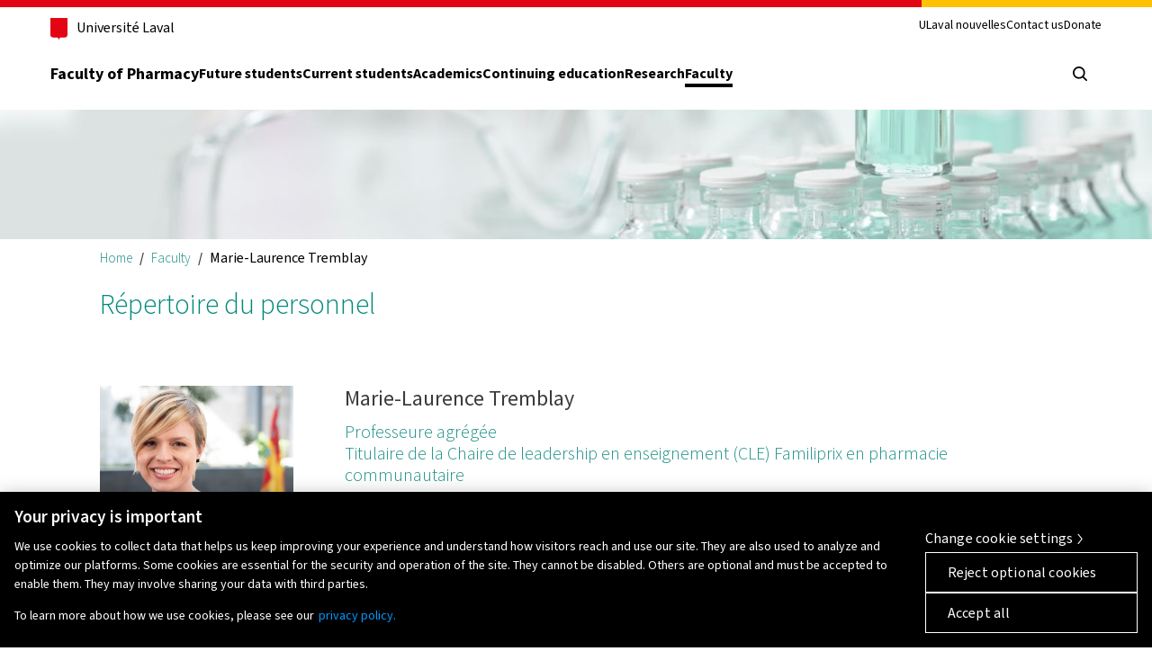

--- FILE ---
content_type: text/html; charset=utf-8
request_url: https://www.pha.ulaval.ca/en/faculte/repertoire-du-personnel/marie-laurence-tremblay
body_size: 73409
content:
<!DOCTYPE html>
<html lang="en" dir="ltr" class="no-js">
<head>

<meta charset="utf-8">
<!-- 
	This website is powered by TYPO3 - inspiring people to share!
	TYPO3 is a free open source Content Management Framework initially created by Kasper Skaarhoj and licensed under GNU/GPL.
	TYPO3 is copyright 1998-2026 of Kasper Skaarhoj. Extensions are copyright of their respective owners.
	Information and contribution at https://typo3.org/
-->

<base href="/">


<meta name="generator" content="TYPO3 CMS" />
<meta name="viewport" content="width=device-width, initial-scale=1" />
<meta name="twitter:card" content="summary" />


<link rel="stylesheet" href="/typo3conf/ext/pharmacie/Resources/Public/css/style.css?1708438286" media="all">
<link rel="stylesheet" href="/typo3conf/ext/pharmacie/Resources/Public/css/jquery.slick.css?1708438285" media="all">
<link rel="stylesheet" href="/typo3conf/ext/pharmacie/Resources/Public/css/slick.css?1708438285" media="all">
<link rel="stylesheet" href="/typo3conf/ext/pharmacie/Resources/Public/css/slick-theme.css?1708438285" media="all">
<link rel="stylesheet" href="/typo3conf/ext/pharmacie/Resources/Public/normes_web/assets/dist/css/fonts.css?1708438312" media="all">
<link rel="stylesheet" href="/typo3conf/ext/pharmacie/Resources/Public/normes_web/assets/dist/css/utils.css?1708438312" media="all">
<link rel="stylesheet" href="/typo3conf/ext/pharmacie/Resources/Public/normes_web/assets/dist/css/base.css?1708438312" media="all">
<link rel="stylesheet" href="/typo3conf/ext/pharmacie/Resources/Public/normes_web/assets/dist/css/layout.css?1708438312" media="all">
<link rel="stylesheet" href="/typo3conf/ext/pharmacie/Resources/Public/normes_web/assets/dist/css/footer.css?1708438312" media="all">
<link rel="stylesheet" href="/typo3conf/ext/pharmacie/Resources/Public/normes_web/assets/dist/css/header.css?1708438312" media="all">
<link rel="stylesheet" href="/typo3conf/ext/pharmacie/Resources/Public/css/new-styles.css?1725542698" media="all">
<link rel="stylesheet" href="/typo3conf/ext/pharmacie/Resources/Public/css/custom.css?1708438286" media="all">



<script src="/typo3conf/ext/pharmacie/Resources/Public/js/jquery.js?1708438286"></script>
<script src="/typo3conf/ext/pharmacie/Resources/Public/js/slick.min.js?1708438286"></script>
<script src="/typo3conf/ext/pharmacie/Resources/Public/js/modernizr-min.js?1708438286"></script>
<script src="/typo3conf/ext/pharmacie/Resources/Public/js/composantes-ul-min.js?1708438286"></script>
<script src="/typo3conf/ext/pharmacie/Resources/Public/js/jquery-matchheight-min.js?1708438286"></script>
<script src="/typo3conf/ext/pharmacie/Resources/Public/js/autre.js?1708438286"></script>
<script src="/typo3conf/ext/pharmacie/Resources/Public/js/formation-continue.js?1708438286"></script>




<meta name="google-site-verification" content="FhN5Xr3jPh5UK4QkWk0hCCifILK5oT26XrwYn3ICdWY" /><title>Marie-Laurence Tremblay | Faculty of Pharmacy | ULaval</title><script>(function(w,d,s,l,i){w[l]=w[l]||[];w[l].push({'gtm.start':new Date().getTime(),event:'gtm.js'});var f=d.getElementsByTagName(s)[0],j=d.createElement(s),dl=l!='dataLayer'?'&l='+l:'';j.async=true;j.src='https://www.googletagmanager.com/gtm.js?id='+i+dl;f.parentNode.insertBefore(j,f);})(window,document,'script','dataLayer','GTM-K864BCR');</script>
<link rel="canonical" href="https://www.pha.ulaval.ca/en/faculte/repertoire-du-personnel/marie-laurence-tremblay"/>

</head>
<body class="pageProf">







<noscript><iframe src="https://www.googletagmanager.com/ns.html?id=GTM-K864BCR" height="0" width="0" style="display:none;visibility:hidden"></iframe></noscript>




    <div class="pageProf">
  






	<!-- @TODO: The accessibility skip to content link should be localized -->
    <div class="skip-to-content">
      <div class="container">
        <a href="#main-content" class="visually-hidden focusable">Aller au contenu principal</a>
      </div>
    </div>
    <header class="header">
      <div class="header-container">
        <div class="container">
          <div class="header-top">
            <div class="header-top-brand">

              <!-- @TODO: Make sure the following href always lead to https://www.ulaval.ca/ -->
              <a class="header-university-link" href="https://www.ulaval.ca/" target="_blank">

                <!-- @TODO: Include this SVG as an inline SVG -->
                <!-- ./assets/dist/svg/logo-ul-simplified.svg -->
                <svg aria-hidden="true" aria-role="presentation" class="university-logo-simplified" viewBox='0 0 102.6 129.8'>
                  <path fill='#E30513' d='M0 0v101.4c0 8.7 6.7 15.6 15.3 15.6h24.1c3.2 0 7.4 2.2 9.5 8.3l1.2 3.4c.3.7.7 1.1 1.2 1.1s.9-.4 1.2-1.1l1.2-3.4c2.1-6.1 6.3-8.3 9.5-8.3h24.1c8.6 0 15.3-6.8 15.3-15.6V0H0z' />
                </svg>
                <span>Université Laval</span>
              </a>
            </div>
            <div class="header-top-meta">
              <nav class="header-secondary-nav header-secondary-nav--desktop accessible-links-wrapper" aria-label="Liens rapides">
                <ul class="menu">
                  <li class="menu-item"><a href="https://nouvelles.ulaval.ca/" target="_blank" class="menu-link" rel="noreferrer">ULaval nouvelles</a></li>
					<li class="menu-item"><a href="/en/contact-us" class="menu-link">Contact us</a></li>
					<li class="menu-item"><a href="/en/faculty/donate-to-the-faculty" class="menu-link">Donate</a></li>
                </ul>
              </nav>
            </div>
          </div>
          <div class="header-main">
            <div class="header-main-brand">
              <a class="header-title" href="/en/">Faculty of Pharmacy</a>
            </div>
            <nav class="header-main-nav header-main-nav--desktop" aria-label="Navigation principale">
               
	          		<ul class="menu menu-6-items">
				      
				      	<li class="menu-item sub  page-id-41" id="page-id-41">
				      		<a href="/en/future-students" class="menu-link">Future students</a>
				      	</li>
				      
				      	<li class="menu-item sub page-id-8" id="page-id-8">
				      		<a href="/en/current-students" class="menu-link">Current students</a>
				      	</li>
				      
				      	<li class="menu-item sub page-id-4" id="page-id-4">
				      		<a href="/en/academics" class="menu-link">Academics</a>
				      	</li>
				      
				      	<li class="menu-item  page-id-5" id="page-id-5">
				      		<a href="/en/continuing-education" class="menu-link">Continuing education</a>
				      	</li>
				      
				      	<li class="menu-item sub page-id-6" id="page-id-6">
				      		<a href="/en/research" class="menu-link">Research</a>
				      	</li>
				      
				      	<li class="menu-item is-active sub  page-id-7" id="page-id-7">
				      		<a href="/en/faculty" class="menu-link">Faculty</a>
				      	</li>
				      
				  </ul>
	          
            </nav>

            <div class="header-main-utilities">
              <button type="button" class="header-search-trigger header-main-utilities-action" aria-expanded="false" aria-controls="header-search" aria-label="Chercher">
                <span class="switch-toggle switch-toggle--close">
                  <!-- @TODO: Include this SVG as an inline SVG -->
                  <!-- ./assets/dist/svg/close.svg -->
                  <svg aria-hidden="true" aria-role="presentation" class="close" viewBox="0 0 32 32">
                    <path d="M.55 31.45c-.69-.69-.7-1.8 0-2.5L13.5 16.01.55 3.06C-.12 2.35-.1 1.23.61.55 1.3-.1 2.37-.1 3.06.55L16 13.49 28.94.55c.68-.69 1.8-.7 2.49-.01l.01.01c.34.33.53.78.52 1.25 0 .47-.19.92-.52 1.25L18.5 15.99l12.94 12.94c.69.68.7 1.8.02 2.49l-.02.02c-.69.69-1.81.69-2.5 0L16 18.5 3.06 31.45c-.69.69-1.8.7-2.5.01l-.01-.01Z"></path>
                  </svg>
                </span>
                <span class="switch-toggle switch-toggle--search">
                  <!-- @TODO: Include this SVG as an inline SVG -->
                  <!-- ./assets/dist/svg/search.svg -->
                  <svg aria-hidden="true" aria-role="presentation" class="search" viewBox="0 0 32 32">
                    <path d="m28.97 31.48-7.02-7.01c-5.98 4.59-14.54 3.46-19.13-2.51C-1.77 15.98-.64 7.41 5.33 2.82c5.98-4.58 14.54-3.46 19.13 2.52 3.76 4.9 3.76 11.72 0 16.62l7.01 7.02c.69.69.7 1.8 0 2.5-.69.69-1.81.7-2.5 0ZM3.61 13.67c0 5.55 4.49 10.06 10.05 10.07 2.64 0 5.17-1.03 7.05-2.88.02-.03.05-.05.07-.08l.08-.07c3.89-3.97 3.82-10.34-.15-14.23-3.97-3.89-10.34-3.82-14.23.15a10.026 10.026 0 0 0-2.87 7.04Z"></path>
                  </svg>
                </span>
              </button>

              <div style="display:none;">
                               
                <ul><li class="first" ><a href="/faculte/repertoire-du-personnel/marie-laurence-tremblay"><span class="t3js-icon icon icon-size-small icon-state-default icon-default-not-found" data-identifier="default-not-found">
	<span class="icon-markup">
<svg class="icon-color"><use xlink:href="/typo3/sysext/core/Resources/Public/Icons/T3Icons/sprites/default.svg#default-not-found" /></svg>
	</span>
	
</span>&nbsp;Français</a></li></ul>
              </div>

                



              <button type="button" class="header-menu-trigger header-main-utilities-action" aria-expanded="false" aria-controls="ul-mobile-menu">
                <!-- @TODO: Include this SVG as an inline SVG -->
                <!-- ./assets/dist/svg/menu.svg -->
                <svg aria-hidden="true" aria-role="presentation" class="menu" viewBox="0 0 32 32">
                  <path d="M2 32c-1.1 0-2-.9-2-2s.9-2 2-2h28c1.1 0 2 .9 2 2s-.9 2-2 2H2zM2 4C.9 4 0 3.1 0 2s.9-2 2-2h28c1.1 0 2 .9 1.9 2 0 1.1-.9 2-1.9 2H2zM2 18c-1.1 0-2-.9-2-2s.9-2 2-2h28c1.1 0 2 .9 2 2s-.9 2-2 2H2z" />
                </svg>

                <!-- @TODO: Include this SVG as an inline SVG -->
                <!-- ./assets/dist/svg/close.svg -->
                <svg aria-hidden="true" aria-role="presentation" class="close" viewBox="0 0 32 32">
                  <path d="M.55 31.45c-.69-.69-.7-1.8 0-2.5L13.5 16.01.55 3.06C-.12 2.35-.1 1.23.61.55 1.3-.1 2.37-.1 3.06.55L16 13.49 28.94.55c.68-.69 1.8-.7 2.49-.01l.01.01c.34.33.53.78.52 1.25 0 .47-.19.92-.52 1.25L18.5 15.99l12.94 12.94c.69.68.7 1.8.02 2.49l-.02.02c-.69.69-1.81.69-2.5 0L16 18.5 3.06 31.45c-.69.69-1.8.7-2.5.01l-.01-.01Z"></path>
                </svg>

                <span class="screen-reader-text visually-hidden">Ouvrir le menu principal</span>
              </button>

            </div>
          </div>
        </div>
      </div>
      <div class="container header-mobile-menu" id="ul-mobile-menu">
        <nav class="header-main-nav header-main-nav--mobile" aria-label="Principale">
          
	          		<ul class="menu menu-6-items">
				      
				      	<li class="menu-item sub  page-id-41" id="page-id-41">
				      		<a href="/en/future-students" class="menu-link">Future students</a>
				      	</li>
				      
				      	<li class="menu-item sub page-id-8" id="page-id-8">
				      		<a href="/en/current-students" class="menu-link">Current students</a>
				      	</li>
				      
				      	<li class="menu-item sub page-id-4" id="page-id-4">
				      		<a href="/en/academics" class="menu-link">Academics</a>
				      	</li>
				      
				      	<li class="menu-item  page-id-5" id="page-id-5">
				      		<a href="/en/continuing-education" class="menu-link">Continuing education</a>
				      	</li>
				      
				      	<li class="menu-item sub page-id-6" id="page-id-6">
				      		<a href="/en/research" class="menu-link">Research</a>
				      	</li>
				      
				      	<li class="menu-item is-active sub  page-id-7" id="page-id-7">
				      		<a href="/en/faculty" class="menu-link">Faculty</a>
				      	</li>
				      
				  </ul>
	          
        </nav>
        <nav class="header-secondary-nav header-secondary-nav--mobile accessible-links-wrapper" aria-label="Liens rapides">
          <ul class="menu">
            <li class="menu-item"><a href="https://nouvelles.ulaval.ca/" target="_blank" class="menu-link" rel="noreferrer">ULaval nouvelles</a></li>
			<li class="menu-item"><a href="/en/contact-us" class="menu-link">Contact us</a></li>
			<li class="menu-item"><a href="/en/faculty/donate-to-the-faculty" class="menu-link">Donate</a></li>
          </ul>
        </nav>

        
      </div>
      <div class="header-search" id="header-search">
        <div class="header-search-container container">

          <!-- @TODO: Replace the action for your own-->
          <form id="header-search-form" class="header-search-form" role="search" method="get" action="/chercher">

            <div class="header-search-main">
              <label for="header-search-input" tabindex="-1" class="visually-hidden">Que cherchez-vous?</label>
              <input id="header-search-input" tabindex="0" class="header-search-input" type="search" placeholder="Chercher par mots-clés" name="q" value="" />
              <button class="header-search-button" tabindex="0" type="submit" value="" aria-label="Chercher">
                <!-- @TODO: Include this SVG as an inline SVG -->
                <!-- ./assets/dist/svg/search.svg -->
                <svg aria-hidden="true" aria-role="presentation" class="search" viewBox="0 0 32 32">
                  <path d="m28.97 31.48-7.02-7.01c-5.98 4.59-14.54 3.46-19.13-2.51C-1.77 15.98-.64 7.41 5.33 2.82c5.98-4.58 14.54-3.46 19.13 2.52 3.76 4.9 3.76 11.72 0 16.62l7.01 7.02c.69.69.7 1.8 0 2.5-.69.69-1.81.7-2.5 0ZM3.61 13.67c0 5.55 4.49 10.06 10.05 10.07 2.64 0 5.17-1.03 7.05-2.88.02-.03.05-.05.07-.08l.08-.07c3.89-3.97 3.82-10.34-.15-14.23-3.97-3.89-10.34-3.82-14.23.15a10.026 10.026 0 0 0-2.87 7.04Z"></path>
                </svg>
              </button>
            </div>
          </form>
        </div>
      </div>
    </header>




	<div id="section-recherche" role="search">
		<form method="get" action="/chercher">
			<input type="search" placeholder="Que cherchez-vous?" id="q" name="q" value="" class="champ-recherche">
			<button type="submit" class="btn-recherche" value="">
				<span class="icon-recherche"></span>
			</button>
		</form>
	</div>



		

		<div class="page-prof">
			<div class="sliderAccueil">

				<!-- Get parent image if not set -->
										
						
							
							
								
									
								
							
								
									
										
									
								
							
								
									
								
							
								
									
								
							
						
					

				
						<div id="imageBandeau" class="contenantImage">
							<img src="/fileadmin/_processed_/9/7/csm_Bandeau_PHA_1600x180_aa0354f98d.jpg" width="1600" height="180" alt="" />				
						</div>
						<div class="entete-mobile">
							<img src="/fileadmin/_processed_/9/7/csm_Bandeau_PHA_1600x180_c59d2f8cda.jpg" width="992" height="180" alt="" />	
						</div>
							
				
			</div>

			<div class="container">
				<div class="row">
					<div class="col-md-12">
						<ul class="breadcrumb general"><li><a href="/en/">Home</a></li><li><a href="/en/faculty">Faculty</a></li><li>Marie-Laurence Tremblay</li></ul>
						<h1>Répertoire du personnel</h1>
					</div>
				</div>
				<div class="row entete">
					<div class="col-md-3">						
						
							<div class="professeur-img">
								<img class="photo-personnel" src="/fileadmin/Fichiers/Images/Personnel/Mise_a_jour_2017/Tremblay_Marie-Laurence.jpg" width="2982" height="2750" alt="" />	
							</div>								
						
					</div>
					<div class="col-md-9 coordonnees">
						<div class="row">
							<div class="col-md-12 nom">
								<h2>Marie-Laurence Tremblay</h2>
								<h3>Professeure agrégée<br/>Titulaire de la Chaire de leadership en enseignement (CLE) Familiprix en pharmacie communautaire</h3>
							</div>
						</div>
						<div class="row">
							
					          	<div class="col-md-6">
					          		<div class="adresse"></div>
									
									
									
									
									<div class="courriel"><a href="mailto:marie-laurence.tremblay@pha.ulaval.ca">marie-laurence.tremblay@pha.ulaval.ca</a></div>
									
									</p>
								</div>
				          	
				        </div>
				        

					</div>
				</div>
				<div class="row detail">
					<div class="col-md-12">
						<hr class="separateur"/>
						<div class="columns" id="339">
							
    

            <div id="c2512" class="frame frame-default frame-type-pharmacie_boiteaccordeon frame-layout-0">
                
                
                    



                
                
                    



                
                

    
    

      
      <div class="accordionGroup">
          
            
            	<h2 class="header">Formation</h2>
            	<div class="accitem accordion-1">
    

            <div id="c2511" class="frame frame-default frame-type-pharmacie_boitetexte frame-layout-0">
                
                
                    



                
                
                    



                
                

    
    


		<div class="boite-texte">
			<p>Baccalauréat en pharmacie (Université Laval) (2008)</p>
<p>Maîtrise en pharmacie d’hôpital (Université Laval) (2009)</p>
<p>Maîtrise en pédagogie des sciences de la santé (MHPE) (Université de Maastricht) (2015)</p>
<p>Doctorat en pédagogie des sciences de la santé (Université de Maastricht) (2022)</p>
<p><em>Board Certified Pharmacy Specialist</em> (2011)</p>
		</div>
	
	



                
                    



                
                
                    



                
            </div>

        

</div>
             
          
            
            	<h2 class="header">Enseignement</h2>
            	<div class="accitem accordion-2">
    

            <div id="c2508" class="frame frame-default frame-type-pharmacie_boitetexte frame-layout-0">
                
                
                    



                
                
                    



                
                

    
    


		<div class="boite-texte">
			<h3>Cours de 1er cycle</h3>
<p>Coresponsable du cours <a href="https://www.ulaval.ca/etudes/cours/pha-2077-services-professionnels-developpes-i" target="_blank" rel="noreferrer">PHA-2077 Services professionnels développés I</a></p>
<p>Coresponsable du cours <a href="https://www.ulaval.ca/etudes/cours/pha-3024-situations-complexes" target="_blank" rel="noreferrer">PHA-3024 Situations complexes</a></p>
<h3>Cours de cycles supérieurs</h3>
<p>Coresponsable du cours <a href="https://www.ulaval.ca/etudes/cours/pun-7018-pratique-de-la-simulation" target="_blank" rel="noreferrer">PUN-7018 Pratique de la simulation</a></p>
<p>&nbsp;</p>
		</div>
	
	



                
                    



                
                
                    



                
            </div>

        

</div>
             
          
            
            	<h2 class="header">Recherche</h2>
            	<div class="accitem accordion-3">
    

            <div id="c2509" class="frame frame-default frame-type-pharmacie_boitetexte frame-layout-0">
                
                
                    



                
                
                    



                
                

    
    


		<div class="boite-texte">
			<p>Titulaire de la Chaire de Leadership en Enseignement Familiprix en pharmacie communautaire</p>
<p>Axes des travaux :</p><ul> 	<li>Enseignement par simulation</li> 	<li>Développement et évaluation des compétences en pharmacie</li> 	<li>Évaluation clinique du patient en pharmacie</li> </ul>
		</div>
	
	



                
                    



                
                
                    



                
            </div>

        

</div>
             
          
            
            	<h2 class="header">Liste des publications</h2>
            	<div class="accitem accordion-4">
    

            <div id="c2510" class="frame frame-default frame-type-pharmacie_boitetexte frame-layout-0">
                
                
                    



                
                
                    



                
                

    
    


		<div class="boite-texte">
			<h3>Publications récentes</h3>
<p>&nbsp;</p>
<p>Articles scientifiques révisés par les pairs</p>
<p><strong>Tremblay ML</strong>, Rethans JJ, Dolmans D. Impact of Modulating Task and Environment Complexity on Novices’ Learning Experience in Immersive Simulation. En cours.</p>
<p><strong>Tremblay ML</strong>, Lafleur A, Dieckmann P, Rethans JJ, Dolmans D. Collaboration Scripts or Checklists to Engage Novices as Observers in Immersive Simulation? En cours.</p>
<p>Lafleur A, Demchuk G, <strong>Tremblay ML</strong>, Simard C, Rivière É. Value for money in self-regulated procedural simulation. The Clinical Teacher. 2019 Feb 13.</p>
<p><strong>Tremblay ML</strong>, Leppink J, Leclerc G, Rethans JJ, Dolmans, D. Simulation-based education for novices : Complex learning tasks promote reflexive practice. Medical Education. 2018 Nov 15 ;53(4):380-389.</p>
<p><strong>Tremblay ML</strong>. Simulation-based crisis resource management in pharmacy education. American Journal of Pharmaceutical Education. 2018 Sept ;82(6):649.</p>
<p><strong>Tremblay ML</strong>, Lafleur A, Leppink J, Dolmans D. The simulated clinical environment : cognitive and emotional impacts among undergraduates. Medical Teacher. 2017; 39(2): 181-187.</p>
<p>&nbsp;</p>
<p>Chapitres de livre&nbsp;</p>
<p><strong>Tremblay ML</strong>, Boivin MC. Clinical Simulation, 2e edition. Elsevier, 2019. Chapter 37;Simulation for Pharmacy; sous presse.</p>
<p>&nbsp;</p>
<p>Résumés publiés&nbsp;</p>
<p><strong>Tremblay ML</strong>, Méthot, J. Using Immersive Simulation for Pharmacy Residents to Teach Assessment in Hospital Setting. &nbsp;AFPC CPERC 2020 Abstracts – Oral and Poster Presentations. Can Pharm J(Ott) 2020;153:S59.</p>
<p><strong>Tremblay ML</strong>, Leppink J, Leclerc G, Rethans JJ, Dolmans, D. Simulation chez les novices : favoriser la pratique réflexive par le biais de tâches complexes. Pédagogie Médicale. 8e Forum International Francophone de Pédagogie des Sciences de la Santé(FIFPSS). 2019 ;20 :S19-S52.&nbsp;</p>
		</div>
	
	



                
                    



                
                
                    



                
            </div>

        

</div>
             
          
      </div>
      
    		<script>/* 
        
				  $(document).ready(function(){
				    $( ".accordion-Array" ).accordion({
				      collapsible: true,
              heightStyle: "content",
              active:   
				    });
				  });
          //04-01-2017
          //*/
			  </script>
			
    



                
                    



                
                
                    



                
            </div>

        


						</div>
					</div>
				</div>
			</div>

		</div>
	




	



	
	
	
	
	
	
	
	
	
	
	
	
	
	
	
	
	
	


<footer class="footer">
      <section class="footer-main">
        <div class="container footer-main-inner">
          <div class="footer-contact">
            <div class="footer-contact-inner footer-contact-inner--left footer-address">
              <h2 class="footer-address-title">

                <!-- @TODO: Include this SVG as an inline SVG -->
                <!-- ./assets/dist/svg/contact.svg -->
                <svg aria-hidden="true" aria-role="presentation" class="contact" viewBox="0 0 24 32">
                  <path d="M12,0C5.8,0,0.8,5,0.8,11.2c0,6,10.3,19.9,10.8,20.6c0.2,0.2,0.5,0.3,0.7,0.1c0,0,0.1-0.1,0.1-0.1 c0.4-0.6,10.8-14.6,10.8-20.6C23.2,5,18.2,0,12,0C12,0,12,0,12,0z M12,16c-2.7,0-4.8-2.1-4.8-4.8c0-2.7,2.1-4.8,4.8-4.8 c2.7,0,4.8,2.1,4.8,4.8l0,0C16.8,13.8,14.7,16,12,16C12,16,12,16,12,16z" />
                </svg>

                <!-- @TODO: Replace unit title with your own -->
                <!-- @TODO: Remove or replace subunit title with your own -->
                <span class="footer-address-title-inner">
                  <span class="footer-address-title-unit">
							<p class="titre-section"><strong>Faculty of Pharmacy</strong></p>
						</span>
                  <!-- <span class="footer-address-title-subunit">Université Laval</span> -->
                </span>
              </h2>

              <!-- @TODO: Remove first subtitle if you only have one address -->
              <p class="footer-address-name">Pavillon Ferdinand-Vandry</p>

              <p class="footer-address-infos accessible-links-wrapper">

                <!-- @TODO: Replace address and google maps link with your own -->
                <a class="address" href="https://www.google.com/maps/place/1050+Av.+de+la+M%C3%A9decine,+Qu%C3%A9bec,+QC+G1V+0A6/@46.77957,-71.2794919,17z/data=!3m1!4b1!4m6!3m5!1s0x4cb896c5a5986ef9:0x83b0e8e9f9a9907!8m2!3d46.77957!4d-71.276917!16s%2Fg%2F11q84vgwx6?entry=ttu" target="_blank" rel="noopener"><span class="contact-row">1050, avenue de la Médecine,</span> <span class="contact-row">Québec (Québec) G1V&nbsp;0A6</span></a>
                <br />

                <!-- @TODO: Replace phone numbers with your own -->
                <span class="contact-row">Phone: <a class="tel" href="tel:+14186563211">418 656-3211</a></span><br/>
                <span class="contact-row">Email: <a class="tel" href="mailto:pha@pha.ulaval.ca">pha@pha.ulaval.ca</a></span>
                <!-- <span class="contact-row">Sans&nbsp;frais:&nbsp;<a class="tel" href="tel:+18777852825">1&nbsp;877&nbsp;785-2825</a></span> -->
              </p>



              <!-- @TODO: Remove second subtitle if you only have one address -->
              <!-- <p class="footer-address-name">Pavillon B</p> -->

              <!-- @TODO: Remove second address if you only have one address -->
              <!-- <p class="footer-address-infos accessible-links-wrapper"> -->

              <!-- @TODO: Replace address and google maps link with your own -->
              <!-- <a class="address" href="https://www.google.com/maps/place/2325+Rue+de+l'Universit%C3%A9,+Qu%C3%A9bec,+QC+G1V+0B4,+Canada" target="_blank" rel="noopener"><span class="contact-row">2325, rue de l'Université,</span> <span class="contact-row">Québec (Québec) G1V&nbsp;0A6</span></a> -->
              <!-- <br /> -->

              <!-- @TODO: Replace phone numbers with your own -->
              <!-- <span class="contact-row">Téléphone: <a class="tel" href="tel:+14186562131">418&nbsp;656-2131</a></span> -->
              <!-- <span class="contact-row">Sans&nbsp;frais:&nbsp;<a class="tel" href="tel:+18777852825">1&nbsp;877&nbsp;785-2825</a></span> -->
              <!-- </p> -->
            </div>


            <div class="footer-contact-inner footer-contact-inner--right">
              <ul class="footer-social menu">

                <!-- @TODO: Replace social links href to your own social network -->
                <!-- @TODO: Order social links by follower count -->
                <!-- @TODO: Remove unneeded social links -->
                <li>
                	
                		<a href="//www.facebook.com/FacPHA.UL" target="_blank" class="icon-facebook" rel="noreferrer">
                			<span class="visually-hidden">Suivez-nous sur Facebook</span>
                			<svg aria-hidden="true" aria-role="presentation" class="social-facebook" viewBox="0 0 32 32">
                      <path d="M20.5 15.48h-3.46v11.54h-3.68V15.48h-2.62v-2.62h2.62V9.52a4.252 4.252 0 0 1 3.95-4.53c.23-.02.46-.01.69 0h2.75v3.17h-2.2c-.72-.09-1.38.42-1.47 1.15v3.58h4.18l-.76 2.58Z" />
                    </svg>
                		</a>
                	
                </li>
                <li>
                	
                		<a href="https://www.linkedin.com/company/facult%C3%A9-de-pharmacie-de-l-universit%C3%A9-laval/" target="_blank" class="icon-linkedin" rel="noreferrer">
                			<span class="visually-hidden">Suivez-nous sur LinkedIn</span>

                			<svg aria-hidden="true" aria-role="presentation" class="social-linkedin" viewBox="0 0 32 32">
		                      <path d="M9.69 27.02H5.52V11.84h4.17v15.18ZM7.63 9.72c-1.32.12-2.49-.86-2.6-2.18v-.19c0-1.32 1.08-2.38 2.39-2.38.09 0 .18 0 .27.02 1.32-.12 2.49.86 2.6 2.18v.19a2.42 2.42 0 0 1-2.45 2.38c-.07 0-.15 0-.22-.01Zm19.36 17.3h-4.18v-8.8c.17-1.62-1-3.08-2.63-3.25-.1-.01-.19-.02-.29-.02-1.17.02-2.22.7-2.71 1.76-.11.38-.16.77-.15 1.16v9.1h-4.17V11.79h3.72l.3 1.66a5.622 5.622 0 0 1 4.83-2.16c3.07 0 5.23 1.81 5.23 6.23l.05 9.5Z" />
		                    </svg>
                		</a>
                	                    
                  </a>
                </li>
                <li>
                	
                		<a href="//www.youtube.com/channel/UCnajBLFkmUeJHKBw-IcVzlg" target="_blank" class="icon-youtube" rel="noreferrer">
                			<span class="visually-hidden">Suivez-nous sur Youtube</span>
                			<svg aria-hidden="true" aria-role="presentation" class="social-youtube" viewBox="0 0 32 32">
                      <path d="M16 25.2c-.1 0-8.4 0-10.5-.6-1.1-.3-2-1.2-2.4-2.3-.4-2.1-.6-4.2-.5-6.3 0-2.1.2-4.2.5-6.3.3-1.1 1.2-2 2.3-2.3 2.2-.6 10.5-.6 10.6-.6s8.4 0 10.5.6c1.1.3 2 1.2 2.4 2.3.4 2.1.6 4.2.5 6.3 0 2.1-.2 4.2-.5 6.3-.3 1.1-1.2 2-2.4 2.3-2.1.6-10.4.6-10.5.6m-2.7-13.1V20l6.9-3.9c.1-.1-6.9-4-6.9-4Z" style="stroke-width:0" />
                    </svg>
                		</a>
                	

                </li>
                <li>
                  
                    <a href="https://www.instagram.com/fpha_ulaval/" target="_blank" class="icon-youtube" rel="noreferrer">
                      <span class="visually-hidden">Suivez-nous sur Instagram</span>
                      <svg aria-hidden="true" aria-role="presentation" class="social-instagram" viewBox="0 0 32 32"><path d="M16 6.97c2.94 0 3.29.01 4.45.07.7 0 1.39.14 2.05.38.48.18.91.46 1.27.82.37.35.65.79.82 1.27.24.66.37 1.35.38 2.05.05 1.16.07 1.51.07 4.45s-.01 3.29-.07 4.45c0 .7-.14 1.39-.38 2.05-.18.48-.46.91-.82 1.27-.36.37-.79.65-1.27.82-.66.24-1.35.37-2.05.38-1.16.05-1.51.07-4.45.07s-3.29-.01-4.45-.07c-.7 0-1.39-.14-2.05-.38-.48-.18-.91-.46-1.27-.82-.37-.35-.65-.79-.82-1.27a6.25 6.25 0 0 1-.38-2.05c-.05-1.16-.07-1.51-.07-4.45s.01-3.29.07-4.45c0-.7.14-1.39.38-2.05.18-.48.46-.91.82-1.27.36-.37.79-.65 1.27-.83a6.25 6.25 0 0 1 2.05-.38c1.16-.06 1.51-.07 4.45-.07m0-1.99c-2.99 0-3.37.01-4.54.07-.91.02-1.81.19-2.67.51-.74.28-1.4.71-1.95 1.27-.56.55-.99 1.22-1.27 1.95-.32.85-.49 1.76-.51 2.67-.05 1.17-.07 1.55-.07 4.54s.01 3.36.07 4.54c.02.91.19 1.82.51 2.67.28.73.71 1.4 1.27 1.95.55.56 1.22.99 1.95 1.27.85.32 1.76.5 2.67.51 1.18.05 1.55.07 4.54.07s3.36-.01 4.54-.07c.91-.02 1.82-.19 2.67-.51.73-.28 1.4-.71 1.95-1.27.56-.55.99-1.22 1.27-1.95.32-.86.49-1.76.51-2.68.05-1.18.07-1.55.07-4.54s-.01-3.36-.07-4.54c-.02-.91-.19-1.82-.51-2.67-.28-.73-.71-1.4-1.27-1.95-.55-.56-1.22-.99-1.95-1.27-.86-.32-1.76-.49-2.68-.51-1.18-.05-1.55-.06-4.54-.06"/><path d="M16 10.35c-3.12 0-5.66 2.53-5.66 5.66s2.53 5.65 5.66 5.65 5.65-2.53 5.65-5.65c0-3.12-2.53-5.66-5.65-5.66m0 9.32a3.675 3.675 0 1 1 .01-7.35c2.03 0 3.67 1.65 3.67 3.67 0 2.03-1.64 3.67-3.67 3.67Z"/><path d="M21.88 8.8c.73 0 1.32.59 1.32 1.32 0 .73-.59 1.32-1.32 1.32-.73 0-1.32-.59-1.32-1.32 0-.73.59-1.32 1.32-1.32"/></svg>

                    </a>
                  

                </li>
              </ul>

              <!-- @TODO: Newsletter link should be localized -->
              <!-- @TODO: Newsletter link should lead to your own newsletter -->
              <a href="https://ulaval.us19.list-manage.com/subscribe?u=c13bfed4279421a1de543da25&amp;id=01c69715cf" target="_blank" class="footer-newsletter footer-button footer-button--light" rel="noreferrer">
              	Subscribe (in French only)
              </a>
            
              
              		<a class="footer-query footer-button footer-button--dark" href="mailto:pha@pha.ulaval.ca">
              			Questions ?
              		</a>
              	
            </div>
          </div>

          
          <div class="footer-logos">

            <!-- @TODO: If UL logo is used, link should lead to lead to ulaval.ca -->
            <!-- @TODO: If your unit logo is used, link should lead to your unit website  -->
            <a class="footer-logo" href="https://www.pha.ulaval.ca/" target="_blank">

              <svg id="uuid-5bc9a215-8cf3-4636-b216-9b7df24e1102" class="logo-ul-city"  xmlns="http://www.w3.org/2000/svg" width="209.7" height="44.88" viewBox="0 0 209.7 44.88"><path d="m83.66,18.89c.23-.23.53-.35.89-.35.3,0,.56.11.79.33.22.22.34.57.35,1.05h-2.41c.02-.46.15-.81.39-1.04m2.41,3.27l-.49-.54c-.28.28-.62.42-1.01.42-.36,0-.65-.13-.89-.39-.24-.26-.37-.61-.4-1.04h3.19c.02-.18.03-.36.03-.53,0-.74-.18-1.29-.55-1.67-.37-.38-.83-.57-1.4-.57-.63,0-1.14.22-1.52.65-.38.44-.57,1.04-.57,1.8s.19,1.32.57,1.78c.38.46.89.69,1.52.69s1.11-.2,1.52-.61m-4.86-4.21h-.8v4.71h.8v-4.71Zm.1-1.35c0-.14-.05-.26-.15-.36-.1-.1-.22-.15-.36-.15s-.25.05-.35.15c-.1.1-.15.22-.15.36s.05.25.14.35c.09.1.21.15.35.15s.26-.05.36-.14c.1-.09.15-.21.15-.35m-2.74,5.86c.3-.21.5-.51.62-.89l-.75-.25c-.15.47-.47.7-.96.7-.37,0-.66-.15-.86-.45-.2-.3-.29-.72-.29-1.26s.1-.97.29-1.27c.2-.3.49-.45.88-.45.43,0,.72.21.88.63l.76-.28c-.26-.73-.81-1.1-1.65-1.1-.62,0-1.11.22-1.46.65-.35.44-.53,1.04-.53,1.81s.17,1.38.52,1.81c.35.43.83.65,1.43.65.44,0,.8-.1,1.1-.31m-6.88-.64c-.18-.16-.26-.37-.26-.64,0-.28.1-.5.31-.65.21-.15.48-.22.8-.22.4,0,.77.1,1.11.31v.81c-.35.41-.76.62-1.22.62-.32,0-.57-.08-.74-.24m2.71.84v-3.12c0-1.13-.56-1.69-1.68-1.69-.63,0-1.2.17-1.7.5l.23.67c.44-.31.9-.47,1.37-.47.33,0,.58.08.76.23.17.16.26.43.26.82v.33c-.36-.2-.76-.3-1.22-.3-.5,0-.91.13-1.25.4-.34.26-.51.65-.51,1.16s.15.9.45,1.17.7.41,1.19.41.95-.18,1.34-.54v.43h.76Zm-4.93,0v-3.09c0-.55-.15-.98-.46-1.28-.31-.3-.71-.45-1.2-.45-.61,0-1.06.23-1.36.69-.13-.22-.31-.39-.53-.51-.22-.12-.47-.18-.73-.18-.55,0-.96.18-1.23.55v-.44h-.8v4.71h.8v-2.86c0-.37.09-.67.27-.89s.43-.33.74-.33c.63,0,.94.41.94,1.23v2.85h.8v-2.83c0-.37.09-.68.28-.91.19-.23.43-.35.73-.35.63,0,.95.41.95,1.23v2.85h.8Zm-9.1,0v-2.65c0-.48.11-.83.32-1.05.21-.21.46-.32.73-.32.25,0,.48.07.67.2l.12-.76c-.19-.16-.43-.24-.73-.24-.52,0-.89.24-1.11.73v-.62h-.8v4.71h.8Zm-4.9-.84c-.17-.16-.26-.37-.26-.64,0-.28.1-.5.31-.65.21-.15.48-.22.8-.22.4,0,.77.1,1.11.31v.81c-.35.41-.76.62-1.22.62-.32,0-.57-.08-.74-.24m2.71.84v-3.12c0-1.13-.56-1.69-1.68-1.69-.63,0-1.2.17-1.7.5l.23.67c.44-.31.9-.47,1.37-.47.33,0,.58.08.76.23.17.16.26.43.26.82v.33c-.36-.2-.76-.3-1.22-.3-.5,0-.91.13-1.25.4-.34.26-.51.65-.51,1.16s.15.9.45,1.17c.3.27.7.41,1.19.41s.95-.18,1.34-.54v.43h.76Zm-7.84,0v-2.86c0-.81.36-1.22,1.09-1.22.31,0,.56.1.74.3.18.2.27.51.27.93v2.85h.8v-2.71c0-.74-.14-1.27-.43-1.61-.29-.33-.7-.5-1.26-.5-.52,0-.93.2-1.22.6v-2.43l-.8.37v6.28h.8Zm-5.19-1.27v-2.17c.24-.42.61-.64,1.11-.64.38,0,.68.16.9.47.22.31.33.73.33,1.25,0,.55-.11.98-.32,1.28-.21.3-.51.45-.91.45s-.78-.21-1.11-.64m2.62.72c.36-.44.53-1.04.53-1.81s-.17-1.35-.52-1.8c-.35-.44-.82-.66-1.42-.66-.47,0-.87.17-1.21.51v-.4h-.8v6.57l.8-.38v-1.92c.31.37.71.55,1.21.55.58,0,1.05-.22,1.41-.66m-9.61-3.21c.23-.23.53-.35.89-.35.3,0,.56.11.79.33.22.22.34.57.35,1.05h-2.41c.02-.46.15-.81.39-1.04m2.41,3.27l-.49-.54c-.28.28-.62.42-1.01.42-.36,0-.65-.13-.89-.39-.24-.26-.37-.61-.4-1.04h3.19c.02-.18.03-.36.03-.53,0-.74-.18-1.29-.55-1.67-.37-.38-.83-.57-1.4-.57-.63,0-1.14.22-1.52.65-.38.44-.57,1.04-.57,1.8s.19,1.32.57,1.78c.38.46.89.69,1.52.69s1.11-.2,1.52-.61m-7.64-.63c-.22-.33-.34-.74-.34-1.23,0-.55.11-.98.32-1.28.21-.3.52-.45.92-.45.47,0,.83.2,1.08.6v2.21c-.25.42-.61.64-1.08.64-.38,0-.68-.16-.91-.49m1.98.76v.37h.8v-6.65l-.8.38v1.9c-.33-.29-.73-.44-1.19-.44-.59,0-1.06.22-1.41.65-.35.44-.53,1.04-.53,1.8s.18,1.36.53,1.81c.35.44.82.66,1.42.66.48,0,.88-.16,1.19-.48m-9.05-3.39c.23-.23.53-.35.89-.35.3,0,.56.11.79.33.22.22.34.57.35,1.05h-2.41c.02-.46.15-.81.39-1.04m2.41,3.27l-.49-.54c-.28.28-.62.42-1.01.42-.36,0-.65-.13-.89-.39-.24-.26-.37-.61-.4-1.04h3.19c.02-.18.03-.36.03-.53,0-.74-.18-1.29-.55-1.67-.37-.38-.83-.57-1.4-.57-.63,0-1.14.22-1.52.65-.38.44-.57,1.04-.57,1.8s.19,1.32.57,1.78c.38.46.89.69,1.52.69s1.11-.2,1.52-.61m-1.75-4.81l1.64-1.44h-1.14l-1.31,1.44h.81Zm-2.76,5.2l.09-.78c-.26.17-.49.25-.7.25-.19,0-.32-.06-.39-.17-.07-.11-.1-.27-.1-.48v-2.73h1.16v-.7h-1.16v-1.94l-.8.39v1.56h-.76v.7h.76v2.99c0,.75.33,1.12.99,1.12.33,0,.63-.07.9-.21m-3.74.1v-6.65l-.8.38v6.27h.8Zm-2.38,0v-4.71h-.8v2.85c0,.81-.36,1.22-1.09,1.22-.31,0-.56-.1-.74-.3-.18-.2-.27-.51-.27-.93v-2.84h-.8v2.72c0,.74.14,1.27.43,1.6.29.33.71.5,1.28.5.5,0,.9-.19,1.19-.56v.45h.8Zm-5.39-.2c.3-.21.51-.51.62-.89l-.75-.25c-.15.47-.47.7-.96.7-.37,0-.66-.15-.86-.45-.2-.3-.29-.72-.29-1.26s.1-.97.29-1.27c.2-.3.49-.45.88-.45.43,0,.72.21.88.63l.76-.28c-.26-.73-.81-1.1-1.65-1.1-.62,0-1.11.22-1.46.65-.35.44-.53,1.04-.53,1.81s.17,1.38.52,1.81c.35.43.83.65,1.43.65.44,0,.8-.1,1.1-.31m-6.88-.64c-.17-.16-.26-.37-.26-.64,0-.28.1-.5.31-.65.21-.15.48-.22.8-.22.4,0,.77.1,1.11.31v.81c-.35.41-.76.62-1.22.62-.32,0-.57-.08-.74-.24m2.71.84v-3.12c0-1.13-.56-1.69-1.68-1.69-.63,0-1.2.17-1.7.5l.23.67c.44-.31.9-.47,1.37-.47.33,0,.58.08.76.23.17.16.26.43.26.82v.33c-.36-.2-.76-.3-1.22-.3-.5,0-.91.13-1.25.4-.34.26-.51.65-.51,1.16s.15.9.45,1.17c.3.27.7.41,1.19.41s.95-.18,1.34-.54v.43h.75Zm-7.29,0v-2.96h2.04v-.75H.8v-1.98h3.08v-.76H0v6.45h.8Z" style="fill:#1d1d1b; stroke-width:0px;"/><path d="m148.61,5.76h1.09v5.44c0,1.4-1.01,2.82-3.26,2.82-2.04,0-3.26-1.03-3.26-2.77v-5.49h1.23v5.34c0,1.4.68,2.05,2.13,2.05s2.07-1.03,2.07-2.05v-5.34Z" style="fill:#1d1d1b; stroke-width:0px;"/><polygon points="153.19 5.76 152.13 5.76 152.13 13.87 153.19 13.87 153.19 7.67 158.04 13.87 159.15 13.87 159.15 5.76 158.1 5.76 158.1 12.04 153.19 5.76" style="fill:#1d1d1b; stroke-width:0px;"/><rect x="161.76" y="5.76" width="1.22" height="8.11" style="fill:#1d1d1b; stroke-width:0px;"/><polygon points="164.7 5.76 165.94 5.76 167.95 11.84 170.15 5.76 171.19 5.76 168.1 13.87 167.48 13.87 164.7 5.76" style="fill:#1d1d1b; stroke-width:0px;"/><polygon points="177.67 5.76 177.67 6.61 174.07 6.61 174.07 9.26 176.95 9.26 176.95 10.11 174.07 10.11 174.07 13.01 177.67 13.01 177.67 13.87 172.84 13.87 172.84 5.76 177.67 5.76" style="fill:#1d1d1b; stroke-width:0px;"/><path d="m183.05,10.06l.14-.04c.62-.18,1.53-1.14,1.53-2.22,0-.98-.9-2.04-2.89-2.04h-2.22v8.11h1.23v-7.35h.88c1.31,0,1.78.75,1.78,1.4,0,.68-.56,1.64-1.79,1.64h-.31l2.72,4.31h1.45l-2.52-3.81Z" style="fill:#1d1d1b; stroke-width:0px;"/><path d="m190.56,11.96c0-.76-.72-1.2-1.56-1.7l-.28-.17c-.93-.56-1.92-1.26-1.92-2.42s1.05-2.08,2.43-2.08c1.19,0,1.85.28,2.15.41-.03.06-.3.73-.33.8-.27-.12-.84-.36-1.61-.36-.88,0-1.43.38-1.43,1,0,.75.62,1.13,1.4,1.61l.36.22s.05.03.05.03c.81.51,2.03,1.28,2.03,2.4,0,1.38-1.48,2.31-2.86,2.31s-2.09-.37-2.4-.53c.03-.06.31-.71.34-.78,0,0,0,0,0,0,.36.16,1.02.45,2.08.45.84,0,1.53-.54,1.53-1.21" style="fill:#1d1d1b; stroke-width:0px;"/><rect x="193.92" y="5.76" width="1.22" height="8.11" style="fill:#1d1d1b; stroke-width:0px;"/><polygon points="203.27 5.76 203.27 6.61 200.62 6.61 200.62 13.87 199.39 13.87 199.39 6.61 196.73 6.61 196.73 5.76 203.27 5.76" style="fill:#1d1d1b; stroke-width:0px;"/><polygon points="204.86 5.76 204.86 13.87 209.7 13.87 209.7 13.01 206.09 13.01 206.09 10.11 208.97 10.11 208.97 9.26 206.09 9.26 206.09 6.61 209.7 6.61 209.7 5.76 204.86 5.76" style="fill:#1d1d1b; stroke-width:0px;"/><polygon points="208.49 3.06 208.97 3.77 206.88 4.91 206.6 4.47 208.49 3.06" style="fill:#1d1d1b; stroke-width:0px;"/><path d="m179.23,17.08v.08c1.74.67.78,2.86.03,4.76l-3.8,9.61-5.55-14.46h-3.71v.08c1.08.83,1.66,2.46,2.18,3.83l5.29,13.7h2.67l7.06-17.61h-4.17Z" style="fill:#1d1d1b; stroke-width:0px;"/><path d="m185.75,28.07l3.49-8.71,3.55,8.71h-7.04Zm23.94,4c-1.03.47-2.15.69-3.41.69h-3.8v-15.67h-4.11v.08c1.29.44,1.26,2.45,1.26,3.69v13.74c-1.37-.68-2.08-2.27-2.72-3.79l-5.82-13.73h-4.42v.08c1.33.39.82,1.53.42,2.49l-4.67,11.16c-.64,1.52-1.3,3.1-2.71,3.8v.08h3.5l1.79-4.66h8.58l1.85,4.66h14.27v-2.63Z" style="fill:#1d1d1b; stroke-width:0px;"/><path d="m156.59,28.07l3.49-8.71,3.55,8.71h-7.04Zm11.15,2.75l-5.82-13.73h-4.42v.08c1.32.39.82,1.53.42,2.49h0s0,0,0,0l-4.67,11.16c-.23.55-.47,1.11-.74,1.64-.67.2-1.39.31-2.15.31h-3.8v-15.67h-4.11v.08c1.29.44,1.26,2.45,1.26,3.69v13.83s10.33,0,10.33,0l1.79-4.66h8.58l1.85,4.66h4.22v-.08c-1.46-.74-2.1-2.27-2.74-3.8" style="fill:#1d1d1b; stroke-width:0px;"/><path d="m100.76,0v35.07c0,3.02,2.32,5.38,5.29,5.38h8.33c1.11,0,2.56.75,3.29,2.86l.4,1.17c.1.24.24.39.4.39s.3-.15.4-.39l.4-1.17c.73-2.11,2.17-2.86,3.29-2.86h8.34c2.97,0,5.29-2.36,5.29-5.38V0h-35.43Z" style="fill:#1d1d1b; stroke-width:0px;"/><rect x="101.61" y=".85" width="13.73" height="16.24" style="fill:#e30613; stroke-width:0px;"/><path d="m101.61,23.37v11.7c0,2.64,2.04,4.54,4.45,4.54h8.33c.3,0,.62.04.95.13v-16.37h-13.73Z" style="fill:#e30613; stroke-width:0px;"/><rect x="121.62" y=".85" width="13.73" height="16.24" style="fill:#e30613; stroke-width:0px;"/><path d="m121.62,39.74c.33-.09.65-.14.95-.14h8.34c2.41,0,4.44-1.9,4.44-4.53v-11.7h-13.73v16.37Z" style="fill:#e30613; stroke-width:0px;"/><path d="m121.62,17.08V.85h-6.28v16.24h-13.73v6.28h13.73v16.37c1.19.34,2.47,1.33,3.14,3.3.68-1.97,1.95-2.96,3.14-3.3v-16.37h13.73v-6.28h-13.73Z" style="fill:#fc0; stroke-width:0px;"/><path d="m106.67,7.55c.03.1-.04.19-.11.22-.14.07-.56.1-.72.05,0,0-.21.37-.52.37s-.52-.37-.52-.37c-.16.05-.57.02-.72-.05-.08-.04-.14-.12-.11-.22.09-.33.37-1.42.46-1.79l-.56.21c-.1.43-.4,1.12-.91,1.15-.07,0-.18-.03-.17-.09.07-.58.42-3.2.45-3.45.03-.25.11-.36.29-.42.17-.05.3-.02.48.15.14.13.65.6.65.6,0,0,.06-.43.07-.57h-.13c-.07,0-.13-.06-.13-.13l.06-.52c0-.05.03-.1.08-.12,0,0,.22-.1.4-.18.18-.07.31-.07.31-.07.15,0,.26.04.36.12.11.08.17.2.19.35l.12,1.12s.51-.47.65-.6c.18-.16.31-.2.48-.15.18.06.25.17.29.42.04.25.39,2.87.45,3.45,0,.07-.1.1-.17.09-.51-.04-.81-.73-.91-1.15l-.56-.21c.09.38.37,1.46.46,1.79" style="fill:#1d1d1b; stroke-width:0px;"/><path d="m112.96,7.55c.03.1-.04.19-.11.22-.14.07-.56.1-.72.05,0,0-.21.37-.52.37s-.52-.37-.52-.37c-.16.05-.58.02-.72-.05-.07-.04-.14-.12-.11-.22.09-.33.37-1.42.46-1.79l-.56.21c-.1.43-.4,1.12-.91,1.15-.07,0-.18-.03-.17-.09.06-.58.42-3.2.45-3.45.03-.25.11-.36.29-.42.17-.05.3-.02.48.15.14.13.65.6.65.6,0,0,.06-.43.07-.57h-.13c-.07,0-.13-.06-.13-.13l.06-.52c0-.05.03-.1.08-.12,0,0,.22-.1.4-.18.18-.07.31-.07.31-.07.15,0,.26.04.36.12.11.08.17.2.19.35l.12,1.12s.51-.47.65-.6c.18-.16.31-.2.48-.15.18.06.25.17.29.42.04.25.39,2.87.45,3.45,0,.07-.1.1-.17.09-.51-.04-.81-.73-.91-1.15l-.56-.21c.09.38.37,1.46.46,1.79" style="fill:#1d1d1b; stroke-width:0px;"/><path d="m106.67,14.97c.03.1-.04.19-.11.22-.14.07-.56.1-.72.05,0,0-.21.37-.52.37s-.52-.37-.52-.37c-.16.05-.57.02-.72-.05-.08-.04-.14-.12-.11-.22.09-.33.37-1.42.46-1.8l-.56.21c-.1.43-.4,1.12-.91,1.15-.07,0-.18-.02-.17-.09.07-.58.42-3.2.45-3.45.03-.25.11-.36.29-.42.17-.05.3-.01.48.15.14.13.65.6.65.6,0,0,.06-.43.07-.57h-.13c-.07,0-.13-.06-.13-.13l.06-.52c0-.05.03-.1.08-.12,0,0,.22-.1.4-.18.18-.07.31-.07.31-.07.15,0,.26.04.36.12.11.08.17.2.19.35l.12,1.12s.51-.47.65-.6c.18-.16.31-.2.48-.15.18.06.25.17.29.42.04.25.39,2.87.45,3.45,0,.07-.1.1-.17.09-.51-.04-.81-.73-.91-1.15l-.56-.21c.09.38.37,1.46.46,1.8" style="fill:#1d1d1b; stroke-width:0px;"/><path d="m112.96,14.97c.03.1-.04.19-.11.22-.14.07-.56.1-.72.05,0,0-.21.37-.52.37s-.52-.37-.52-.37c-.16.05-.58.02-.72-.05-.07-.04-.14-.12-.11-.22.09-.33.37-1.42.46-1.8l-.56.21c-.1.43-.4,1.12-.91,1.15-.07,0-.18-.02-.17-.09.06-.58.42-3.2.45-3.45.03-.25.11-.36.29-.42.17-.05.3-.01.48.15.14.13.65.6.65.6,0,0,.06-.43.07-.57h-.13c-.07,0-.13-.06-.13-.13l.06-.52c0-.05.03-.1.08-.12,0,0,.22-.1.4-.18.18-.07.31-.07.31-.07.15,0,.26.04.36.12.11.08.17.2.19.35l.12,1.12s.51-.47.65-.6c.18-.16.31-.2.48-.15.18.06.25.17.29.42.04.25.39,2.87.45,3.45,0,.07-.1.1-.17.09-.51-.04-.81-.73-.91-1.15l-.56-.21c.09.38.37,1.46.46,1.8" style="fill:#1d1d1b; stroke-width:0px;"/><path d="m126.68,7.55c.03.1-.04.19-.11.22-.14.07-.56.1-.72.05,0,0-.21.37-.52.37s-.52-.37-.52-.37c-.16.05-.57.02-.72-.05-.08-.04-.14-.12-.11-.22.09-.33.37-1.42.46-1.79l-.56.21c-.1.43-.4,1.12-.91,1.15-.07,0-.18-.03-.17-.09.07-.58.42-3.2.45-3.45.03-.25.11-.36.29-.42.17-.05.3-.02.48.15.14.13.65.6.65.6,0,0,.06-.43.07-.57h-.13c-.07,0-.13-.06-.13-.13l.06-.52c0-.05.03-.1.08-.12,0,0,.22-.1.4-.18.18-.07.31-.07.31-.07.15,0,.26.04.36.12.11.08.17.2.19.35l.12,1.12s.51-.47.65-.6c.18-.16.31-.2.48-.15.17.06.25.17.29.42.04.25.39,2.87.45,3.45,0,.07-.1.1-.17.09-.51-.04-.81-.73-.91-1.15l-.56-.21c.09.38.37,1.46.46,1.79" style="fill:#1d1d1b; stroke-width:0px;"/><path d="m132.97,7.55c.03.1-.04.19-.11.22-.14.07-.56.1-.72.05,0,0-.21.37-.52.37s-.52-.37-.52-.37c-.16.05-.57.02-.72-.05-.08-.04-.14-.12-.11-.22.09-.33.37-1.42.46-1.79l-.56.21c-.1.43-.4,1.12-.91,1.15-.07,0-.18-.03-.17-.09.07-.58.42-3.2.45-3.45.03-.25.11-.36.29-.42.17-.05.3-.02.48.15.14.13.65.6.65.6,0,0,.06-.43.07-.57h-.13c-.07,0-.13-.06-.13-.13l.06-.52c0-.05.03-.1.08-.12,0,0,.22-.1.4-.18.18-.07.31-.07.31-.07.15,0,.26.04.36.12.11.08.17.2.19.35l.12,1.12s.51-.47.65-.6c.18-.16.31-.2.48-.15.18.06.25.17.29.42.03.25.39,2.87.45,3.45,0,.07-.1.1-.17.09-.51-.04-.81-.73-.91-1.15l-.56-.21c.09.38.37,1.46.46,1.79" style="fill:#1d1d1b; stroke-width:0px;"/><path d="m126.68,14.97c.03.1-.04.19-.11.22-.14.07-.56.1-.72.05,0,0-.21.37-.52.37s-.52-.37-.52-.37c-.16.05-.57.02-.72-.05-.08-.04-.14-.12-.11-.22.09-.33.37-1.42.46-1.8l-.56.21c-.1.43-.4,1.12-.91,1.15-.07,0-.18-.02-.17-.09.07-.58.42-3.2.45-3.45.03-.25.11-.36.29-.42.17-.05.3-.01.48.15.14.13.65.6.65.6,0,0,.06-.43.07-.57h-.13c-.07,0-.13-.06-.13-.13l.06-.52c0-.05.03-.1.08-.12,0,0,.22-.1.4-.18.18-.07.31-.07.31-.07.15,0,.26.04.36.12.11.08.17.2.19.35l.12,1.12s.51-.47.65-.6c.18-.16.31-.2.48-.15.17.06.25.17.29.42.04.25.39,2.87.45,3.45,0,.07-.1.1-.17.09-.51-.04-.81-.73-.91-1.15l-.56-.21c.09.38.37,1.46.46,1.8" style="fill:#1d1d1b; stroke-width:0px;"/><path d="m132.97,14.97c.03.1-.04.19-.11.22-.14.07-.56.1-.72.05,0,0-.21.37-.52.37s-.52-.37-.52-.37c-.16.05-.57.02-.72-.05-.08-.04-.14-.12-.11-.22.09-.33.37-1.42.46-1.8l-.56.21c-.1.43-.4,1.12-.91,1.15-.07,0-.18-.02-.17-.09.07-.58.42-3.2.45-3.45.03-.25.11-.36.29-.42.17-.05.3-.01.48.15.14.13.65.6.65.6,0,0,.06-.43.07-.57h-.13c-.07,0-.13-.06-.13-.13l.06-.52c0-.05.03-.1.08-.12,0,0,.22-.1.4-.18.18-.07.31-.07.31-.07.15,0,.26.04.36.12.11.08.17.2.19.35l.12,1.12s.51-.47.65-.6c.18-.16.31-.2.48-.15.18.06.25.17.29.42.03.25.39,2.87.45,3.45,0,.07-.1.1-.17.09-.51-.04-.81-.73-.91-1.15l-.56-.21c.09.38.37,1.46.46,1.8" style="fill:#1d1d1b; stroke-width:0px;"/><path d="m106.67,30.07c.03.1-.04.19-.11.22-.14.07-.56.1-.72.05,0,0-.21.37-.52.37s-.52-.37-.52-.37c-.16.05-.57.02-.72-.05-.08-.04-.14-.12-.11-.22.09-.33.37-1.41.46-1.79l-.56.21c-.1.43-.4,1.12-.91,1.15-.07,0-.18-.02-.17-.09.07-.58.42-3.2.45-3.45.03-.25.11-.36.29-.42.17-.05.3-.01.48.15.14.13.65.6.65.6,0,0,.06-.43.07-.57h-.13c-.07,0-.13-.06-.13-.13l.06-.52c0-.05.03-.1.08-.12,0,0,.22-.1.4-.18.18-.07.31-.07.31-.07.15,0,.26.04.36.12.11.08.17.2.19.35l.12,1.12s.51-.47.65-.6c.18-.16.31-.2.48-.15.18.06.25.17.29.42.04.25.39,2.87.45,3.45,0,.07-.1.1-.17.09-.51-.04-.81-.73-.91-1.15l-.56-.21c.09.38.37,1.46.46,1.79" style="fill:#1d1d1b; stroke-width:0px;"/><path d="m112.96,30.07c.03.1-.04.19-.11.22-.14.07-.56.1-.72.05,0,0-.21.37-.52.37s-.52-.37-.52-.37c-.16.05-.58.02-.72-.05-.07-.04-.14-.12-.11-.22.09-.33.37-1.41.46-1.79l-.56.21c-.1.43-.4,1.12-.91,1.15-.07,0-.18-.02-.17-.09.06-.58.42-3.2.45-3.45.03-.25.11-.36.29-.42.17-.05.3-.01.48.15.14.13.65.6.65.6,0,0,.06-.43.07-.57h-.13c-.07,0-.13-.06-.13-.13l.06-.52c0-.05.03-.1.08-.12,0,0,.22-.1.4-.18.18-.07.31-.07.31-.07.15,0,.26.04.36.12.11.08.17.2.19.35l.12,1.12s.51-.47.65-.6c.18-.16.31-.2.48-.15.18.06.25.17.29.42.04.25.39,2.87.45,3.45,0,.07-.1.1-.17.09-.51-.04-.81-.73-.91-1.15l-.56-.21c.09.38.37,1.46.46,1.79" style="fill:#1d1d1b; stroke-width:0px;"/><path d="m106.67,37.49c.03.1-.04.19-.11.22-.14.07-.56.1-.72.05,0,0-.21.37-.52.37s-.52-.37-.52-.37c-.16.05-.57.02-.72-.05-.08-.04-.14-.12-.11-.22.09-.33.37-1.41.46-1.79l-.56.21c-.1.43-.4,1.12-.91,1.15-.07,0-.18-.02-.17-.09.07-.58.42-3.2.45-3.45.03-.25.11-.36.29-.42.17-.05.3-.02.48.15.14.13.65.6.65.6,0,0,.06-.43.07-.57h-.13c-.07,0-.13-.06-.13-.13l.06-.52c0-.05.03-.1.08-.12,0,0,.22-.1.4-.18.18-.07.31-.07.31-.07.15,0,.26.04.36.12.11.08.17.2.19.35l.12,1.12s.51-.47.65-.6c.18-.16.31-.2.48-.15.18.06.25.17.29.42.04.25.39,2.87.45,3.45,0,.07-.1.1-.17.09-.51-.04-.81-.73-.91-1.15l-.56-.21c.09.38.37,1.46.46,1.79" style="fill:#1d1d1b; stroke-width:0px;"/><path d="m112.96,37.49c.03.1-.04.19-.11.22-.14.07-.56.1-.72.05,0,0-.21.37-.52.37s-.52-.37-.52-.37c-.16.05-.58.02-.72-.05-.07-.04-.14-.12-.11-.22.09-.33.37-1.41.46-1.79l-.56.21c-.1.43-.4,1.12-.91,1.15-.07,0-.18-.02-.17-.09.06-.58.42-3.2.45-3.45.03-.25.11-.36.29-.42.17-.05.3-.02.48.15.14.13.65.6.65.6,0,0,.06-.43.07-.57h-.13c-.07,0-.13-.06-.13-.13l.06-.52c0-.05.03-.1.08-.12,0,0,.22-.1.4-.18.18-.07.31-.07.31-.07.15,0,.26.04.36.12.11.08.17.2.19.35l.12,1.12s.51-.47.65-.6c.18-.16.31-.2.48-.15.18.06.25.17.29.42.04.25.39,2.87.45,3.45,0,.07-.1.1-.17.09-.51-.04-.81-.73-.91-1.15l-.56-.21c.09.38.37,1.46.46,1.79" style="fill:#1d1d1b; stroke-width:0px;"/><path d="m126.68,30.07c.03.1-.04.19-.11.22-.14.07-.56.1-.72.05,0,0-.21.37-.52.37s-.52-.37-.52-.37c-.16.05-.57.02-.72-.05-.08-.04-.14-.12-.11-.22.09-.33.37-1.41.46-1.79l-.56.21c-.1.43-.4,1.12-.91,1.15-.07,0-.18-.02-.17-.09.07-.58.42-3.2.45-3.45.03-.25.11-.36.29-.42.17-.05.3-.01.48.15.14.13.65.6.65.6,0,0,.06-.43.07-.57h-.13c-.07,0-.13-.06-.13-.13l.06-.52c0-.05.03-.1.08-.12,0,0,.22-.1.4-.18.18-.07.31-.07.31-.07.15,0,.26.04.36.12.11.08.17.2.19.35l.12,1.12s.51-.47.65-.6c.18-.16.31-.2.48-.15.17.06.25.17.29.42.04.25.39,2.87.45,3.45,0,.07-.1.1-.17.09-.51-.04-.81-.73-.91-1.15l-.56-.21c.09.38.37,1.46.46,1.79" style="fill:#1d1d1b; stroke-width:0px;"/><path d="m132.97,30.07c.03.1-.04.19-.11.22-.14.07-.56.1-.72.05,0,0-.21.37-.52.37s-.52-.37-.52-.37c-.16.05-.57.02-.72-.05-.08-.04-.14-.12-.11-.22.09-.33.37-1.41.46-1.79l-.56.21c-.1.43-.4,1.12-.91,1.15-.07,0-.18-.02-.17-.09.07-.58.42-3.2.45-3.45.03-.25.11-.36.29-.42.17-.05.3-.01.48.15.14.13.65.6.65.6,0,0,.06-.43.07-.57h-.13c-.07,0-.13-.06-.13-.13l.06-.52c0-.05.03-.1.08-.12,0,0,.22-.1.4-.18.18-.07.31-.07.31-.07.15,0,.26.04.36.12.11.08.17.2.19.35l.12,1.12s.51-.47.65-.6c.18-.16.31-.2.48-.15.18.06.25.17.29.42.03.25.39,2.87.45,3.45,0,.07-.1.1-.17.09-.51-.04-.81-.73-.91-1.15l-.56-.21c.09.38.37,1.46.46,1.79" style="fill:#1d1d1b; stroke-width:0px;"/><path d="m126.68,37.49c.03.1-.04.19-.11.22-.14.07-.56.1-.72.05,0,0-.21.37-.52.37s-.52-.37-.52-.37c-.16.05-.57.02-.72-.05-.08-.04-.14-.12-.11-.22.09-.33.37-1.41.46-1.79l-.56.21c-.1.43-.4,1.12-.91,1.15-.07,0-.18-.02-.17-.09.07-.58.42-3.2.45-3.45.03-.25.11-.36.29-.42.17-.05.3-.02.48.15.14.13.65.6.65.6,0,0,.06-.43.07-.57h-.13c-.07,0-.13-.06-.13-.13l.06-.52c0-.05.03-.1.08-.12,0,0,.22-.1.4-.18.18-.07.31-.07.31-.07.15,0,.26.04.36.12.11.08.17.2.19.35l.12,1.12s.51-.47.65-.6c.18-.16.31-.2.48-.15.17.06.25.17.29.42.04.25.39,2.87.45,3.45,0,.07-.1.1-.17.09-.51-.04-.81-.73-.91-1.15l-.56-.21c.09.38.37,1.46.46,1.79" style="fill:#1d1d1b; stroke-width:0px;"/><path d="m132.97,37.49c.03.1-.04.19-.11.22-.14.07-.56.1-.72.05,0,0-.21.37-.52.37s-.52-.37-.52-.37c-.16.05-.57.02-.72-.05-.08-.04-.14-.12-.11-.22.09-.33.37-1.41.46-1.79l-.56.21c-.1.43-.4,1.12-.91,1.15-.07,0-.18-.02-.17-.09.07-.58.42-3.2.45-3.45.03-.25.11-.36.29-.42.17-.05.3-.02.48.15.14.13.65.6.65.6,0,0,.06-.43.07-.57h-.13c-.07,0-.13-.06-.13-.13l.06-.52c0-.05.03-.1.08-.12,0,0,.22-.1.4-.18.18-.07.31-.07.31-.07.15,0,.26.04.36.12.11.08.17.2.19.35l.12,1.12s.51-.47.65-.6c.18-.16.31-.2.48-.15.18.06.25.17.29.42.03.25.39,2.87.45,3.45,0,.07-.1.1-.17.09-.51-.04-.81-.73-.91-1.15l-.56-.21c.09.38.37,1.46.46,1.79" style="fill:#1d1d1b; stroke-width:0px;"/><path d="m118.48,11.28c.27,0,.51-.14.64-.35.11.06.23.09.35.09.39,0,.72-.3.76-.68.41,0,.75-.35.75-.76,0-.19-.07-.36-.19-.5-.18-.22-.85-1.02-.86-1.03v-.43c0-.2-.16-.37-.37-.37h-.38s-.34-.34-.35-.35c-.09-.1-.22-.15-.36-.15s-.26.05-.36.15c0,0-.3.3-.35.35h-.38c-.2,0-.37.17-.37.37v.43s-.68.81-.86,1.03c-.11.13-.19.31-.19.5,0,.41.33.75.75.76.04.38.36.68.76.68.13,0,.25-.03.35-.09.13.21.37.35.64.35" style="fill:#1d1d1b; stroke-width:0px;"/><path d="m118.48,22.54c.27,0,.51-.14.64-.35.11.05.23.09.35.09.39,0,.72-.3.76-.68.41,0,.75-.35.75-.76,0-.19-.07-.36-.19-.5-.18-.22-.85-1.02-.86-1.03v-.43c0-.2-.16-.37-.37-.37h-.38s-.34-.34-.35-.35c-.09-.1-.22-.15-.36-.15s-.26.05-.36.15c0,0-.3.3-.35.35h-.38c-.2,0-.37.17-.37.37v.43s-.68.81-.86,1.03c-.11.13-.19.31-.19.5,0,.41.33.75.75.76.04.38.36.68.76.68.13,0,.25-.03.35-.09.13.21.37.35.64.35" style="fill:#1d1d1b; stroke-width:0px;"/><path d="m108.47,22.54c.27,0,.51-.14.64-.35.11.05.23.09.35.09.39,0,.72-.3.76-.68.41,0,.75-.35.75-.76,0-.19-.07-.36-.19-.5-.18-.22-.85-1.02-.86-1.03v-.43c0-.2-.16-.37-.37-.37h-.38s-.34-.34-.35-.35c-.1-.1-.22-.15-.36-.15s-.26.05-.36.15c0,0-.3.3-.35.35h-.38c-.2,0-.37.17-.37.37v.43s-.68.81-.86,1.03c-.12.13-.19.31-.19.5,0,.41.34.75.75.76.04.38.36.68.76.68.13,0,.25-.03.35-.09.14.21.37.35.64.35" style="fill:#1d1d1b; stroke-width:0px;"/><path d="m128.48,22.54c.27,0,.51-.14.64-.35.11.05.23.09.35.09.39,0,.72-.3.76-.68.41,0,.75-.35.75-.76,0-.19-.07-.36-.19-.5-.18-.22-.85-1.02-.86-1.03v-.43c0-.2-.16-.37-.37-.37h-.38s-.34-.34-.35-.35c-.1-.1-.22-.15-.36-.15s-.26.05-.36.15c0,0-.3.3-.35.35h-.38c-.2,0-.37.17-.37.37v.43s-.68.81-.86,1.03c-.11.13-.19.31-.19.5,0,.41.33.75.75.76.04.38.36.68.76.68.13,0,.25-.03.35-.09.13.21.37.35.64.35" style="fill:#1d1d1b; stroke-width:0px;"/><path d="m118.48,33.8c.27,0,.51-.14.64-.35.11.06.23.09.35.09.39,0,.72-.3.76-.68.41,0,.75-.35.75-.76,0-.19-.07-.36-.19-.5-.18-.22-.85-1.02-.86-1.03v-.43c0-.2-.16-.37-.37-.37h-.38s-.34-.34-.35-.35c-.09-.1-.22-.15-.36-.15s-.26.05-.36.15c0,0-.3.3-.35.35h-.38c-.2,0-.37.17-.37.37v.43s-.68.81-.86,1.03c-.11.13-.19.31-.19.5,0,.41.33.75.75.76.04.38.36.68.76.68.13,0,.25-.03.35-.09.13.21.37.35.64.35" style="fill:#1d1d1b; stroke-width:0px;"/><path d="m118.48,11.03c.18-.01.33-.11.41-.25l-.15-1.38c0-.05.03-.1.09-.11.05,0,.1.03.11.08l.24,1.33c.08.04.16.07.25.07.27,0,.49-.21.51-.47l-.57-1.31c-.02-.05,0-.11.05-.13.05-.02.11,0,.13.05l.61,1.19s0,0,0,0c.28,0,.51-.23.51-.51,0-.11,0-.2-.06-.27l-.97-1.16v-.53c0-.06-.04-.11-.1-.11h-.49l-.42-.42s-.11-.07-.17-.07-.13.03-.17.07l-.42.42h-.49c-.06,0-.1.05-.1.11v.53l-.97,1.16c-.05.07-.06.17-.06.27,0,.28.23.51.51.51,0,0,0,0,0,0l.61-1.19s.08-.07.13-.05c.05.02.07.08.05.13l-.57,1.31c.02.26.24.47.51.47.09,0,.18-.03.25-.07l.24-1.33c0-.05.06-.09.11-.08.05,0,.09.06.09.11l-.15,1.38c.08.15.24.24.41.25" style="fill:#009fe3; stroke-width:0px;"/><path d="m118.48,22.29c.18-.01.33-.11.41-.25l-.15-1.38c0-.05.03-.1.09-.11.05,0,.1.03.11.08l.24,1.33c.08.04.16.07.25.07.27,0,.49-.21.51-.47l-.57-1.31c-.02-.05,0-.11.05-.13.05-.02.11,0,.13.05l.61,1.19s0,0,0,0c.28,0,.51-.23.51-.51,0-.11,0-.2-.06-.27l-.97-1.16v-.52c0-.06-.04-.11-.1-.11h-.49l-.42-.42s-.11-.07-.17-.07-.13.03-.17.07l-.42.42h-.49c-.06,0-.1.05-.1.11v.52l-.97,1.16c-.05.07-.06.17-.06.27,0,.28.23.51.51.51,0,0,0,0,0,0l.61-1.19s.08-.07.13-.05c.05.02.07.08.05.13l-.57,1.31c.02.26.24.47.51.47.09,0,.18-.02.25-.07l.24-1.33c0-.05.06-.09.11-.08.05,0,.09.06.09.11l-.15,1.38c.08.15.24.24.41.25" style="fill:#009fe3; stroke-width:0px;"/><path d="m108.47,22.29c.18-.01.33-.11.41-.25l-.15-1.38c0-.05.03-.1.09-.11.05,0,.11.03.12.08l.24,1.33c.07.04.16.07.25.07.27,0,.49-.21.51-.47l-.57-1.31c-.02-.05,0-.11.05-.13.05-.02.11,0,.13.05l.61,1.19s0,0,0,0c.28,0,.52-.23.52-.51,0-.11,0-.2-.06-.27l-.97-1.16v-.52c0-.06-.04-.11-.1-.11h-.49l-.42-.42s-.11-.07-.17-.07-.13.03-.17.07l-.42.42h-.49c-.06,0-.1.05-.1.11v.52l-.97,1.16c-.05.07-.06.17-.06.27,0,.28.23.51.51.51,0,0,0,0,0,0l.61-1.19s.08-.07.13-.05c.05.02.08.08.05.13l-.57,1.31c.02.26.24.47.51.47.09,0,.18-.02.25-.07l.24-1.33c0-.05.06-.09.12-.08.05,0,.09.06.09.11l-.15,1.38c.08.15.24.24.41.25" style="fill:#009fe3; stroke-width:0px;"/><path d="m128.48,22.29c.18-.01.33-.11.41-.25l-.15-1.38c0-.05.03-.1.09-.11.05,0,.11.03.12.08l.24,1.33c.07.04.16.07.25.07.27,0,.49-.21.51-.47l-.57-1.31c-.02-.05,0-.11.05-.13.05-.02.11,0,.13.05l.61,1.19s0,0,0,0c.28,0,.51-.23.51-.51,0-.11-.01-.2-.06-.27l-.97-1.16v-.52c0-.06-.04-.11-.1-.11h-.49l-.42-.42s-.11-.07-.17-.07-.13.03-.17.07l-.42.42h-.49c-.06,0-.1.05-.1.11v.52l-.97,1.16c-.05.07-.06.17-.06.27,0,.28.23.51.52.51,0,0,0,0,0,0l.61-1.19s.08-.07.13-.05c.05.02.07.08.05.13l-.57,1.31c.02.26.24.47.51.47.09,0,.18-.02.25-.07l.24-1.33c0-.05.06-.09.11-.08.05,0,.09.06.09.11l-.15,1.38c.08.15.24.24.41.25" style="fill:#009fe3; stroke-width:0px;"/><path d="m118.48,33.55c.18-.01.33-.11.41-.25l-.15-1.38c0-.05.03-.1.09-.11.05,0,.1.03.11.08l.24,1.33c.08.04.16.07.25.07.27,0,.49-.21.51-.47l-.57-1.31c-.02-.05,0-.11.05-.13.05-.02.11,0,.13.05l.61,1.19s0,0,0,0c.28,0,.51-.23.51-.51,0-.11,0-.2-.06-.27l-.97-1.16v-.53c0-.06-.04-.11-.1-.11h-.49l-.42-.42s-.11-.07-.17-.07-.13.03-.17.07l-.42.42h-.49c-.06,0-.1.05-.1.11v.53l-.97,1.16c-.05.08-.06.17-.06.27,0,.28.23.51.51.51,0,0,0,0,0,0l.61-1.19s.08-.07.13-.05c.05.02.07.08.05.13l-.57,1.31c.02.26.24.47.51.47.09,0,.18-.02.25-.07l.24-1.33c0-.05.06-.09.11-.08.05,0,.09.06.09.11l-.15,1.38c.08.15.24.24.41.25" style="fill:#009fe3; stroke-width:0px;"/><path d="m106.4,7.55c-.09.03-.3.05-.4.04-.03,0-.05,0-.07-.01h-.01s-.2-1-.2-1c-.04-.18-.19-.17-.17.03l.1,1.02c-.03.05-.18.3-.32.3s-.3-.25-.32-.3l.1-1.02c.02-.2-.13-.21-.17-.03l-.2.99h-.01s-.04.02-.07.02c-.1,0-.3,0-.4-.04.13-.51.42-1.63.51-1.99.01-.05-.02-.15-.13-.15,0,0-.03,0-.06.01-.13.05-.49.19-.61.23l.08-.81c.02-.2-.14-.22-.18-.04-.16.72-.25,1.7-.77,2.02.04-.34.38-2.9.43-3.24.01-.08.01-.14.11-.17.06-.02.12,0,.18.06,0,0,.86.78.86.78.03.04.09.06.14.05.05-.01.09-.06.1-.11l.12-.97s0-.07-.03-.1c-.02-.03-.06-.05-.1-.05h-.13l.04-.3c.1-.05.36-.16.48-.18,0,0,0,0,0,0,0,0,.05,0,.05,0,.07,0,.14.02.19.06.05.04.08.1.09.17l.15,1.37c0,.05.04.1.09.11.05.02.11,0,.14-.05,0,0,.85-.78.86-.78.06-.06.12-.09.18-.06.09.03.09.09.1.17.05.34.39,2.9.43,3.24-.52-.32-.61-1.3-.77-2.02-.03-.18-.2-.17-.18.04l.08.81c-.12-.04-.48-.18-.61-.23-.03-.01-.05-.01-.06-.01-.11,0-.14.1-.13.15.08.36.38,1.47.51,1.99" style="fill:#e3e3e3; stroke-width:0px;"/><path d="m112.69,7.55c-.09.03-.29.05-.4.04-.03,0-.05,0-.07-.01h-.01s-.2-1-.2-1c-.04-.18-.19-.17-.17.03l.1,1.02c-.03.05-.18.3-.32.3s-.3-.25-.32-.3l.1-1.02c.02-.2-.13-.21-.17-.03l-.2.99h-.01s-.04.02-.07.02c-.1,0-.3,0-.4-.04.13-.51.42-1.63.51-1.99.01-.05-.02-.15-.13-.15,0,0-.03,0-.06.01-.13.05-.49.19-.61.23l.08-.81c.02-.2-.15-.22-.18-.04-.16.72-.25,1.7-.77,2.02.04-.34.38-2.9.43-3.24.01-.08.01-.14.11-.17.06-.02.12,0,.18.06,0,0,.86.78.86.78.03.04.09.06.14.05.05-.01.09-.06.09-.11l.12-.97s0-.07-.03-.1c-.02-.03-.06-.05-.1-.05h-.13l.03-.3c.1-.05.36-.16.48-.18,0,0,0,0,0,0,0,0,.05,0,.05,0,.07,0,.14.02.19.06.05.04.08.1.09.17l.15,1.37c0,.05.04.1.09.11.05.02.11,0,.14-.05,0,0,.85-.78.86-.78.06-.06.12-.09.18-.06.09.03.09.09.1.17.05.34.39,2.9.43,3.24-.52-.32-.61-1.3-.77-2.02-.03-.18-.2-.17-.18.04l.08.81c-.11-.04-.48-.18-.61-.23-.03-.01-.05-.01-.06-.01-.11,0-.14.1-.13.15.08.36.38,1.47.51,1.99" style="fill:#e3e3e3; stroke-width:0px;"/><path d="m106.4,14.97c-.09.03-.3.05-.4.04-.03,0-.05,0-.07-.01h-.01s-.2-1-.2-1c-.04-.18-.19-.17-.17.03l.1,1.02c-.03.05-.18.3-.32.3s-.3-.25-.32-.3l.1-1.02c.02-.2-.13-.22-.17-.03l-.2.99h-.01s-.04.02-.07.02c-.1,0-.3,0-.4-.04.13-.51.42-1.63.51-1.99.01-.05-.02-.15-.13-.15,0,0-.03,0-.06.01-.13.05-.49.19-.61.23l.08-.81c.02-.2-.14-.22-.18-.03-.16.72-.25,1.7-.77,2.02.04-.34.38-2.9.43-3.24.01-.08.01-.14.11-.17.06-.02.12,0,.18.06,0,0,.86.78.86.78.03.04.09.06.14.05.05-.02.09-.06.1-.11l.12-.97s0-.07-.03-.1c-.02-.03-.06-.05-.1-.05h-.13l.04-.3c.1-.05.36-.16.48-.18,0,0,0,0,0,0,0,0,.05,0,.05,0,.07,0,.14.02.19.06.05.04.08.1.09.17l.15,1.38c0,.05.04.1.09.11.05.02.11,0,.14-.05,0,0,.85-.78.86-.78.06-.06.12-.09.18-.06.09.03.09.09.1.17.05.34.39,2.9.43,3.24-.52-.32-.61-1.3-.77-2.02-.03-.18-.2-.17-.18.03l.08.81c-.12-.04-.48-.18-.61-.23-.03-.01-.05-.01-.06-.01-.11,0-.14.1-.13.15.08.36.38,1.47.51,1.99" style="fill:#e3e3e3; stroke-width:0px;"/><path d="m112.69,14.97c-.09.03-.29.05-.4.04-.03,0-.05,0-.07-.01h-.01s-.2-1-.2-1c-.04-.18-.19-.17-.17.03l.1,1.02c-.03.05-.18.3-.32.3s-.3-.25-.32-.3l.1-1.02c.02-.2-.13-.22-.17-.03l-.2.99h-.01s-.04.02-.07.02c-.1,0-.3,0-.4-.04.13-.51.42-1.63.51-1.99.01-.05-.02-.15-.13-.15,0,0-.03,0-.06.01-.13.05-.49.19-.61.23l.08-.81c.02-.2-.15-.22-.18-.03-.16.72-.25,1.7-.77,2.02.04-.34.38-2.9.43-3.24.01-.08.01-.14.11-.17.06-.02.12,0,.18.06,0,0,.86.78.86.78.03.04.09.06.14.05.05-.02.09-.06.09-.11l.12-.97s0-.07-.03-.1c-.02-.03-.06-.05-.1-.05h-.13l.03-.3c.1-.05.36-.16.48-.18,0,0,0,0,0,0,0,0,.05,0,.05,0,.07,0,.14.02.19.06.05.04.08.1.09.17l.15,1.38c0,.05.04.1.09.11.05.02.11,0,.14-.05,0,0,.85-.78.86-.78.06-.06.12-.09.18-.06.09.03.09.09.1.17.05.34.39,2.9.43,3.24-.52-.32-.61-1.3-.77-2.02-.03-.18-.2-.17-.18.03l.08.81c-.11-.04-.48-.18-.61-.23-.03-.01-.05-.01-.06-.01-.11,0-.14.1-.13.15.08.36.38,1.47.51,1.99" style="fill:#e3e3e3; stroke-width:0px;"/><path d="m126.41,7.55c-.09.03-.29.05-.4.04-.03,0-.05,0-.07-.01h-.01s-.2-1-.2-1c-.04-.18-.19-.17-.17.03l.1,1.02c-.03.05-.18.3-.32.3s-.3-.25-.32-.3l.1-1.02c.02-.2-.13-.21-.17-.03l-.2.99h-.01s-.04.02-.07.02c-.1,0-.3,0-.4-.04.13-.51.42-1.63.51-1.99.01-.05-.02-.15-.13-.15-.01,0-.03,0-.06.01-.13.05-.49.19-.61.23l.08-.81c.02-.2-.15-.22-.18-.04-.16.72-.25,1.7-.77,2.02.04-.34.38-2.9.43-3.24.01-.08.01-.14.1-.17.06-.02.12,0,.18.06,0,0,.86.78.86.78.03.04.09.06.14.05.05-.01.09-.06.1-.11l.12-.97s0-.07-.03-.1c-.02-.03-.06-.05-.1-.05h-.13l.03-.3c.1-.05.36-.16.48-.18,0,0,0,0,0,0,0,0,.05,0,.05,0,.07,0,.14.02.19.06.05.04.08.1.09.17l.15,1.37c0,.05.04.1.09.11.05.02.11,0,.14-.05,0,0,.85-.78.86-.78.06-.06.12-.09.18-.06.09.03.09.09.11.17.05.34.39,2.9.43,3.24-.52-.32-.61-1.3-.77-2.02-.03-.18-.2-.17-.18.04l.08.81c-.12-.04-.48-.18-.61-.23-.03-.01-.05-.01-.06-.01-.11,0-.14.1-.13.15.08.36.38,1.47.51,1.99" style="fill:#e3e3e3; stroke-width:0px;"/><path d="m132.7,7.55c-.09.03-.29.05-.4.04-.03,0-.05,0-.07-.01h-.01s-.2-1-.2-1c-.04-.18-.19-.17-.17.03l.1,1.02c-.03.05-.18.3-.32.3s-.3-.25-.32-.3l.1-1.02c.02-.2-.13-.21-.17-.03l-.2.99h-.01s-.04.02-.07.02c-.1,0-.3,0-.4-.04.13-.51.42-1.63.51-1.99.01-.05-.02-.15-.13-.15,0,0-.03,0-.06.01-.13.05-.49.19-.61.23l.08-.81c.02-.2-.14-.22-.18-.04-.16.72-.25,1.7-.77,2.02.04-.34.38-2.9.43-3.24.01-.08.01-.14.11-.17.06-.02.12,0,.18.06,0,0,.86.78.86.78.03.04.09.06.14.05.05-.01.09-.06.1-.11l.12-.97s0-.07-.03-.1c-.02-.03-.06-.05-.1-.05h-.13l.04-.3c.1-.05.36-.16.48-.18,0,0,0,0,0,0,0,0,.05,0,.05,0,.07,0,.14.02.19.06.05.04.08.1.09.17l.15,1.37c0,.05.04.1.09.11.05.02.11,0,.14-.05,0,0,.85-.78.86-.78.06-.06.12-.09.18-.06.09.03.09.09.1.17.05.34.39,2.9.43,3.24-.52-.32-.61-1.3-.77-2.02-.03-.18-.2-.17-.18.04l.08.81c-.11-.04-.48-.18-.61-.23-.03-.01-.05-.01-.06-.01-.11,0-.14.1-.13.15.08.36.38,1.47.51,1.99" style="fill:#e3e3e3; stroke-width:0px;"/><path d="m126.41,14.97c-.09.03-.29.05-.4.04-.03,0-.05,0-.07-.01h-.01s-.2-1-.2-1c-.04-.18-.19-.17-.17.03l.1,1.02c-.03.05-.18.3-.32.3s-.3-.25-.32-.3l.1-1.02c.02-.2-.13-.22-.17-.03l-.2.99h-.01s-.04.02-.07.02c-.1,0-.3,0-.4-.04.13-.51.42-1.63.51-1.99.01-.05-.02-.15-.13-.15-.01,0-.03,0-.06.01-.13.05-.49.19-.61.23l.08-.81c.02-.2-.15-.22-.18-.03-.16.72-.25,1.7-.77,2.02.04-.34.38-2.9.43-3.24.01-.08.01-.14.1-.17.06-.02.12,0,.18.06,0,0,.86.78.86.78.03.04.09.06.14.05.05-.02.09-.06.1-.11l.12-.97s0-.07-.03-.1c-.02-.03-.06-.05-.1-.05h-.13l.03-.3c.1-.05.36-.16.48-.18,0,0,0,0,0,0,0,0,.05,0,.05,0,.07,0,.14.02.19.06.05.04.08.1.09.17l.15,1.38c0,.05.04.1.09.11.05.02.11,0,.14-.05,0,0,.85-.78.86-.78.06-.06.12-.09.18-.06.09.03.09.09.11.17.05.34.39,2.9.43,3.24-.52-.32-.61-1.3-.77-2.02-.03-.18-.2-.17-.18.03l.08.81c-.12-.04-.48-.18-.61-.23-.03-.01-.05-.01-.06-.01-.11,0-.14.1-.13.15.08.36.38,1.47.51,1.99" style="fill:#e3e3e3; stroke-width:0px;"/><path d="m132.7,14.97c-.09.03-.29.05-.4.04-.03,0-.05,0-.07-.01h-.01s-.2-1-.2-1c-.04-.18-.19-.17-.17.03l.1,1.02c-.03.05-.18.3-.32.3s-.3-.25-.32-.3l.1-1.02c.02-.2-.13-.22-.17-.03l-.2.99h-.01s-.04.02-.07.02c-.1,0-.3,0-.4-.04.13-.51.42-1.63.51-1.99.01-.05-.02-.15-.13-.15,0,0-.03,0-.06.01-.13.05-.49.19-.61.23l.08-.81c.02-.2-.14-.22-.18-.03-.16.72-.25,1.7-.77,2.02.04-.34.38-2.9.43-3.24.01-.08.01-.14.11-.17.06-.02.12,0,.18.06,0,0,.86.78.86.78.03.04.09.06.14.05.05-.02.09-.06.1-.11l.12-.97s0-.07-.03-.1c-.02-.03-.06-.05-.1-.05h-.13l.04-.3c.1-.05.36-.16.48-.18,0,0,0,0,0,0,0,0,.05,0,.05,0,.07,0,.14.02.19.06.05.04.08.1.09.17l.15,1.38c0,.05.04.1.09.11.05.02.11,0,.14-.05,0,0,.85-.78.86-.78.06-.06.12-.09.18-.06.09.03.09.09.1.17.05.34.39,2.9.43,3.24-.52-.32-.61-1.3-.77-2.02-.03-.18-.2-.17-.18.03l.08.81c-.11-.04-.48-.18-.61-.23-.03-.01-.05-.01-.06-.01-.11,0-.14.1-.13.15.08.36.38,1.47.51,1.99" style="fill:#e3e3e3; stroke-width:0px;"/><path d="m106.4,30.07c-.09.03-.3.05-.4.04-.03,0-.05,0-.07-.01h-.01s-.2-1-.2-1c-.04-.18-.19-.17-.17.03l.1,1.02c-.03.05-.18.3-.32.3s-.3-.25-.32-.3l.1-1.02c.02-.2-.13-.21-.17-.03l-.2.99h-.01s-.04.02-.07.02c-.1,0-.3,0-.4-.04.13-.51.42-1.63.51-1.99.01-.05-.02-.15-.13-.15,0,0-.03,0-.06.01-.13.05-.49.19-.61.23l.08-.81c.02-.2-.14-.22-.18-.03-.16.72-.25,1.7-.77,2.02.04-.34.38-2.9.43-3.24.01-.08.01-.14.11-.17.06-.02.12,0,.18.06,0,0,.86.78.86.78.03.04.09.06.14.05.05-.02.09-.06.1-.11l.12-.97s0-.07-.03-.1c-.02-.03-.06-.05-.1-.05h-.13l.04-.3c.1-.05.36-.16.48-.18,0,0,0,0,0,0,0,0,.05,0,.05,0,.07,0,.14.02.19.06.05.04.08.1.09.17l.15,1.38c0,.05.04.1.09.11.05.02.11,0,.14-.05,0,0,.85-.78.86-.78.06-.06.12-.09.18-.06.09.03.09.09.1.17.05.34.39,2.9.43,3.24-.52-.32-.61-1.3-.77-2.02-.03-.18-.2-.17-.18.03l.08.81c-.12-.04-.48-.18-.61-.23-.03-.01-.05-.01-.06-.01-.11,0-.14.1-.13.15.08.36.38,1.47.51,1.99" style="fill:#e3e3e3; stroke-width:0px;"/><path d="m112.69,30.07c-.09.03-.29.05-.4.04-.03,0-.05,0-.07-.01h-.01s-.2-1-.2-1c-.04-.18-.19-.17-.17.03l.1,1.02c-.03.05-.18.3-.32.3s-.3-.25-.32-.3l.1-1.02c.02-.2-.13-.21-.17-.03l-.2.99h-.01s-.04.02-.07.02c-.1,0-.3,0-.4-.04.13-.51.42-1.63.51-1.99.01-.05-.02-.15-.13-.15,0,0-.03,0-.06.01-.13.05-.49.19-.61.23l.08-.81c.02-.2-.15-.22-.18-.03-.16.72-.25,1.7-.77,2.02.04-.34.38-2.9.43-3.24.01-.08.01-.14.11-.17.06-.02.12,0,.18.06,0,0,.86.78.86.78.03.04.09.06.14.05.05-.02.09-.06.09-.11l.12-.97s0-.07-.03-.1c-.02-.03-.06-.05-.1-.05h-.13l.03-.3c.1-.05.36-.16.48-.18,0,0,0,0,0,0,0,0,.05,0,.05,0,.07,0,.14.02.19.06.05.04.08.1.09.17l.15,1.38c0,.05.04.1.09.11.05.02.11,0,.14-.05,0,0,.85-.78.86-.78.06-.06.12-.09.18-.06.09.03.09.09.1.17.05.34.39,2.9.43,3.24-.52-.32-.61-1.3-.77-2.02-.03-.18-.2-.17-.18.03l.08.81c-.11-.04-.48-.18-.61-.23-.03-.01-.05-.01-.06-.01-.11,0-.14.1-.13.15.08.36.38,1.47.51,1.99" style="fill:#e3e3e3; stroke-width:0px;"/><path d="m106.4,37.49c-.09.03-.3.05-.4.04-.03,0-.05,0-.07-.01h-.01s-.2-1-.2-1c-.04-.18-.19-.17-.17.03l.1,1.02c-.03.05-.18.3-.32.3s-.3-.25-.32-.3l.1-1.02c.02-.2-.13-.21-.17-.03l-.2.99h-.01s-.04.02-.07.02c-.1,0-.3,0-.4-.04.13-.51.42-1.63.51-1.99.01-.05-.02-.15-.13-.15,0,0-.03,0-.06.01-.13.05-.49.19-.61.23l.08-.81c.02-.2-.14-.22-.18-.04-.16.72-.25,1.7-.77,2.02.04-.34.38-2.9.43-3.24.01-.08.01-.14.11-.17.06-.02.12,0,.18.06,0,0,.86.78.86.78.03.04.09.06.14.05.05-.02.09-.06.1-.11l.12-.97s0-.07-.03-.1c-.02-.03-.06-.05-.1-.05h-.13l.04-.3c.1-.05.36-.16.48-.18,0,0,0,0,0,0,0,0,.05,0,.05,0,.07,0,.14.02.19.06.05.04.08.1.09.17l.15,1.37c0,.05.04.1.09.11.05.01.11,0,.14-.05,0,0,.85-.78.86-.78.06-.06.12-.09.18-.06.09.03.09.09.1.17.05.34.39,2.9.43,3.24-.52-.32-.61-1.3-.77-2.02-.03-.18-.2-.17-.18.04l.08.81c-.12-.04-.48-.18-.61-.23-.03-.01-.05-.01-.06-.01-.11,0-.14.1-.13.15.08.36.38,1.47.51,1.99" style="fill:#e3e3e3; stroke-width:0px;"/><path d="m112.69,37.49c-.09.03-.29.05-.4.04-.03,0-.05,0-.07-.01h-.01s-.2-1-.2-1c-.04-.18-.19-.17-.17.03l.1,1.02c-.03.05-.18.3-.32.3s-.3-.25-.32-.3l.1-1.02c.02-.2-.13-.21-.17-.03l-.2.99h-.01s-.04.02-.07.02c-.1,0-.3,0-.4-.04.13-.51.42-1.63.51-1.99.01-.05-.02-.15-.13-.15,0,0-.03,0-.06.01-.13.05-.49.19-.61.23l.08-.81c.02-.2-.15-.22-.18-.04-.16.72-.25,1.7-.77,2.02.04-.34.38-2.9.43-3.24.01-.08.01-.14.11-.17.06-.02.12,0,.18.06,0,0,.86.78.86.78.03.04.09.06.14.05.05-.02.09-.06.09-.11l.12-.97s0-.07-.03-.1c-.02-.03-.06-.05-.1-.05h-.13l.03-.3c.1-.05.36-.16.48-.18,0,0,0,0,0,0,0,0,.05,0,.05,0,.07,0,.14.02.19.06.05.04.08.1.09.17l.15,1.37c0,.05.04.1.09.11.05.01.11,0,.14-.05,0,0,.85-.78.86-.78.06-.06.12-.09.18-.06.09.03.09.09.1.17.05.34.39,2.9.43,3.24-.52-.32-.61-1.3-.77-2.02-.03-.18-.2-.17-.18.04l.08.81c-.11-.04-.48-.18-.61-.23-.03-.01-.05-.01-.06-.01-.11,0-.14.1-.13.15.08.36.38,1.47.51,1.99" style="fill:#e3e3e3; stroke-width:0px;"/><path d="m126.41,30.07c-.09.03-.29.05-.4.04-.03,0-.05,0-.07-.01h-.01s-.2-1-.2-1c-.04-.18-.19-.17-.17.03l.1,1.02c-.03.05-.18.3-.32.3s-.3-.25-.32-.3l.1-1.02c.02-.2-.13-.21-.17-.03l-.2.99h-.01s-.04.02-.07.02c-.1,0-.3,0-.4-.04.13-.51.42-1.63.51-1.99.01-.05-.02-.15-.13-.15-.01,0-.03,0-.06.01-.13.05-.49.19-.61.23l.08-.81c.02-.2-.15-.22-.18-.03-.16.72-.25,1.7-.77,2.02.04-.34.38-2.9.43-3.24.01-.08.01-.14.1-.17.06-.02.12,0,.18.06,0,0,.86.78.86.78.03.04.09.06.14.05.05-.02.09-.06.1-.11l.12-.97s0-.07-.03-.1c-.02-.03-.06-.05-.1-.05h-.13l.03-.3c.1-.05.36-.16.48-.18,0,0,0,0,0,0,0,0,.05,0,.05,0,.07,0,.14.02.19.06.05.04.08.1.09.17l.15,1.38c0,.05.04.1.09.11.05.02.11,0,.14-.05,0,0,.85-.78.86-.78.06-.06.12-.09.18-.06.09.03.09.09.11.17.05.34.39,2.9.43,3.24-.52-.32-.61-1.3-.77-2.02-.03-.18-.2-.17-.18.03l.08.81c-.12-.04-.48-.18-.61-.23-.03-.01-.05-.01-.06-.01-.11,0-.14.1-.13.15.08.36.38,1.47.51,1.99" style="fill:#e3e3e3; stroke-width:0px;"/><path d="m132.7,30.07c-.09.03-.29.05-.4.04-.03,0-.05,0-.07-.01h-.01s-.2-1-.2-1c-.04-.18-.19-.17-.17.03l.1,1.02c-.03.05-.18.3-.32.3s-.3-.25-.32-.3l.1-1.02c.02-.2-.13-.21-.17-.03l-.2.99h-.01s-.04.02-.07.02c-.1,0-.3,0-.4-.04.13-.51.42-1.63.51-1.99.01-.05-.02-.15-.13-.15,0,0-.03,0-.06.01-.13.05-.49.19-.61.23l.08-.81c.02-.2-.14-.22-.18-.03-.16.72-.25,1.7-.77,2.02.04-.34.38-2.9.43-3.24.01-.08.01-.14.11-.17.06-.02.12,0,.18.06,0,0,.86.78.86.78.03.04.09.06.14.05.05-.02.09-.06.1-.11l.12-.97s0-.07-.03-.1c-.02-.03-.06-.05-.1-.05h-.13l.04-.3c.1-.05.36-.16.48-.18,0,0,0,0,0,0,0,0,.05,0,.05,0,.07,0,.14.02.19.06.05.04.08.1.09.17l.15,1.38c0,.05.04.1.09.11.05.02.11,0,.14-.05,0,0,.85-.78.86-.78.06-.06.12-.09.18-.06.09.03.09.09.1.17.05.34.39,2.9.43,3.24-.52-.32-.61-1.3-.77-2.02-.03-.18-.2-.17-.18.03l.08.81c-.11-.04-.48-.18-.61-.23-.03-.01-.05-.01-.06-.01-.11,0-.14.1-.13.15.08.36.38,1.47.51,1.99" style="fill:#e3e3e3; stroke-width:0px;"/><path d="m126.41,37.49c-.09.03-.29.05-.4.04-.03,0-.05,0-.07-.01h-.01s-.2-1-.2-1c-.04-.18-.19-.17-.17.03l.1,1.02c-.03.05-.18.3-.32.3s-.3-.25-.32-.3l.1-1.02c.02-.2-.13-.21-.17-.03l-.2.99h-.01s-.04.02-.07.02c-.1,0-.3,0-.4-.04.13-.51.42-1.63.51-1.99.01-.05-.02-.15-.13-.15-.01,0-.03,0-.06.01-.13.05-.49.19-.61.23l.08-.81c.02-.2-.15-.22-.18-.04-.16.72-.25,1.7-.77,2.02.04-.34.38-2.9.43-3.24.01-.08.01-.14.1-.17.06-.02.12,0,.18.06,0,0,.86.78.86.78.03.04.09.06.14.05.05-.02.09-.06.1-.11l.12-.97s0-.07-.03-.1c-.02-.03-.06-.05-.1-.05h-.13l.03-.3c.1-.05.36-.16.48-.18,0,0,0,0,0,0,0,0,.05,0,.05,0,.07,0,.14.02.19.06.05.04.08.1.09.17l.15,1.37c0,.05.04.1.09.11.05.01.11,0,.14-.05,0,0,.85-.78.86-.78.06-.06.12-.09.18-.06.09.03.09.09.11.17.05.34.39,2.9.43,3.24-.52-.32-.61-1.3-.77-2.02-.03-.18-.2-.17-.18.04l.08.81c-.12-.04-.48-.18-.61-.23-.03-.01-.05-.01-.06-.01-.11,0-.14.1-.13.15.08.36.38,1.47.51,1.99" style="fill:#e3e3e3; stroke-width:0px;"/><path d="m132.7,37.49c-.09.03-.29.05-.4.04-.03,0-.05,0-.07-.01h-.01s-.2-1-.2-1c-.04-.18-.19-.17-.17.03l.1,1.02c-.03.05-.18.3-.32.3s-.3-.25-.32-.3l.1-1.02c.02-.2-.13-.21-.17-.03l-.2.99h-.01s-.04.02-.07.02c-.1,0-.3,0-.4-.04.13-.51.42-1.63.51-1.99.01-.05-.02-.15-.13-.15,0,0-.03,0-.06.01-.13.05-.49.19-.61.23l.08-.81c.02-.2-.14-.22-.18-.04-.16.72-.25,1.7-.77,2.02.04-.34.38-2.9.43-3.24.01-.08.01-.14.11-.17.06-.02.12,0,.18.06,0,0,.86.78.86.78.03.04.09.06.14.05.05-.02.09-.06.1-.11l.12-.97s0-.07-.03-.1c-.02-.03-.06-.05-.1-.05h-.13l.04-.3c.1-.05.36-.16.48-.18,0,0,0,0,0,0,0,0,.05,0,.05,0,.07,0,.14.02.19.06.05.04.08.1.09.17l.15,1.37c0,.05.04.1.09.11.05.01.11,0,.14-.05,0,0,.85-.78.86-.78.06-.06.12-.09.18-.06.09.03.09.09.1.17.05.34.39,2.9.43,3.24-.52-.32-.61-1.3-.77-2.02-.03-.18-.2-.17-.18.04l.08.81c-.11-.04-.48-.18-.61-.23-.03-.01-.05-.01-.06-.01-.11,0-.14.1-.13.15.08.36.38,1.47.51,1.99" style="fill:#e3e3e3; stroke-width:0px;"/></svg>
            </a>
          </div>
        </div>
      </section>
      <section class="footer-bottom">
        <div class="container footer-bottom-inner">

           
                  <p class="footer-copyright">

                    <!-- @TODO: Copyright text should be localized -->
                    <span>©&nbsp;2024&nbsp;Université Laval</span><span>All rights reserved</span>
                  </p>
                  <ul class="footer-legal menu accessible-links-wrapper">
                  <li>
                    <a  style="color:white;" href="https://www.ulaval.ca/en/terms-of-use">General Terms of Use</a>
                  </li>
                  <li>
                              <a  style="color:white;"href="https://www.ulaval.ca/cybersecurite">Online fraud prevention</a>
                  </li>
                  <li>
                    <a   style="color:white;"href="https://www.ulaval.ca/en/privacy">Privacy</a>
                  </li>
                  <li>
          <!-- CookiePro Cookies settings button -->
          <a style="color:white;" id="ot-sdk-btn" class="ot-sdk-show-settings">Change cookie settings</a>
        </li>
                </ul>
                

          
        </div>
      </section>
    </footer>
</div>
<script src="/typo3conf/ext/pharmacie/Resources/Public/normes_web/assets/dist/js/normes.js?1708438312"></script>
<script src="/typo3conf/ext/pharmacie/Resources/Public/normes_web/assets/dist/js/header-search.js?1708438312"></script>




</body>
</html>

--- FILE ---
content_type: text/css; charset=utf-8
request_url: https://www.pha.ulaval.ca/typo3conf/ext/pharmacie/Resources/Public/css/style.css?1708438286
body_size: 18988
content:
/*! normalize.css v3.0.3 | MIT License | github.com/necolas/normalize.css */@import url(https://fonts.googleapis.com/css?family=Source+Sans+Pro:300,400,600,700,400italic,600italic,700italic);@import url(https://fonts.googleapis.com/css?family=Source+Sans+Pro:300,400,600,700,400italic,600italic,700italic);html{font-family:sans-serif;-ms-text-size-adjust:100%;-webkit-text-size-adjust:100%}body{margin:0}article,aside,details,figcaption,figure,footer,header,hgroup,main,menu,nav,section,summary{display:block}audio,canvas,progress,video{display:inline-block;vertical-align:baseline}audio:not([controls]){display:none;height:0}[hidden],template{display:none}a{background-color:transparent}a:active,a:hover{outline:0}abbr[title]{border-bottom:1px dotted}b,strong{font-weight:bold}dfn{font-style:italic}h1{font-size:2em;margin:0.67em 0}mark{background:#ff0;color:#000}small{font-size:80%}sub,sup{font-size:75%;line-height:0;position:relative;vertical-align:baseline}sup{top:-0.5em}sub{bottom:-0.25em}img{border:0}svg:not(:root){overflow:hidden}figure{margin:1em 40px}hr{box-sizing:content-box;height:0}pre{overflow:auto}code,kbd,pre,samp{font-family:monospace, monospace;font-size:1em}button,input,optgroup,select,textarea{color:inherit;font:inherit;margin:0}button{overflow:visible}button,select{text-transform:none}button,html input[type="button"],input[type="reset"],input[type="submit"]{-webkit-appearance:button;cursor:pointer}button[disabled],html input[disabled]{cursor:default}button::-moz-focus-inner,input::-moz-focus-inner{border:0;padding:0}input{line-height:normal}input[type="checkbox"],input[type="radio"]{box-sizing:border-box;padding:0}input[type="number"]::-webkit-inner-spin-button,input[type="number"]::-webkit-outer-spin-button{height:auto}input[type="search"]{-webkit-appearance:textfield;box-sizing:content-box}input[type="search"]::-webkit-search-cancel-button,input[type="search"]::-webkit-search-decoration{-webkit-appearance:none}fieldset{border:1px solid #c0c0c0;margin:0 2px;padding:0.35em 0.625em 0.75em}legend{border:0;padding:0}textarea{overflow:auto}optgroup{font-weight:bold}table{border-collapse:collapse;border-spacing:0}td,th{padding:0}.container{margin-right:auto;margin-left:auto;padding-left:15px;padding-right:15px}.container:before,.container:after{content:" ";display:table}.container:after{clear:both}@media (min-width: 768px){.container{width:750px}}@media (min-width: 992px){.container{width:970px}}@media (min-width: 1200px){.container{width:1170px}}.container-fluid{margin-right:auto;margin-left:auto;padding-left:15px;padding-right:15px}.container-fluid:before,.container-fluid:after{content:" ";display:table}.container-fluid:after{clear:both}.row{margin-left:-15px;margin-right:-15px}.row:before,.row:after{content:" ";display:table}.row:after{clear:both}.col-xs-1,.col-sm-1,.col-md-1,.col-lg-1,.col-xs-2,.col-sm-2,.col-md-2,.col-lg-2,.col-xs-3,.col-sm-3,.col-md-3,.col-lg-3,.col-xs-4,.col-sm-4,.col-md-4,.col-lg-4,.col-xs-5,.col-sm-5,.col-md-5,.col-lg-5,.col-xs-6,.col-sm-6,.col-md-6,.col-lg-6,.col-xs-7,.col-sm-7,.col-md-7,.col-lg-7,.col-xs-8,.col-sm-8,.col-md-8,.col-lg-8,.col-xs-9,.col-sm-9,.col-md-9,.col-lg-9,.col-xs-10,.col-sm-10,.col-md-10,.col-lg-10,.col-xs-11,.col-sm-11,.col-md-11,.col-lg-11,.col-xs-12,.col-sm-12,.col-md-12,.col-lg-12{position:relative;min-height:1px;padding-left:15px;padding-right:15px}.col-xs-1,.col-xs-2,.col-xs-3,.col-xs-4,.col-xs-5,.col-xs-6,.col-xs-7,.col-xs-8,.col-xs-9,.col-xs-10,.col-xs-11,.col-xs-12{float:left}.col-xs-1{width:8.33333%}.col-xs-2{width:16.66667%}.col-xs-3{width:25%}.col-xs-4{width:33.33333%}.col-xs-5{width:41.66667%}.col-xs-6{width:50%}.col-xs-7{width:58.33333%}.col-xs-8{width:66.66667%}.col-xs-9{width:75%}.col-xs-10{width:83.33333%}.col-xs-11{width:91.66667%}.col-xs-12{width:100%}.col-xs-pull-0{right:auto}.col-xs-pull-1{right:8.33333%}.col-xs-pull-2{right:16.66667%}.col-xs-pull-3{right:25%}.col-xs-pull-4{right:33.33333%}.col-xs-pull-5{right:41.66667%}.col-xs-pull-6{right:50%}.col-xs-pull-7{right:58.33333%}.col-xs-pull-8{right:66.66667%}.col-xs-pull-9{right:75%}.col-xs-pull-10{right:83.33333%}.col-xs-pull-11{right:91.66667%}.col-xs-pull-12{right:100%}.col-xs-push-0{left:auto}.col-xs-push-1{left:8.33333%}.col-xs-push-2{left:16.66667%}.col-xs-push-3{left:25%}.col-xs-push-4{left:33.33333%}.col-xs-push-5{left:41.66667%}.col-xs-push-6{left:50%}.col-xs-push-7{left:58.33333%}.col-xs-push-8{left:66.66667%}.col-xs-push-9{left:75%}.col-xs-push-10{left:83.33333%}.col-xs-push-11{left:91.66667%}.col-xs-push-12{left:100%}.col-xs-offset-0{margin-left:0%}.col-xs-offset-1{margin-left:8.33333%}.col-xs-offset-2{margin-left:16.66667%}.col-xs-offset-3{margin-left:25%}.col-xs-offset-4{margin-left:33.33333%}.col-xs-offset-5{margin-left:41.66667%}.col-xs-offset-6{margin-left:50%}.col-xs-offset-7{margin-left:58.33333%}.col-xs-offset-8{margin-left:66.66667%}.col-xs-offset-9{margin-left:75%}.col-xs-offset-10{margin-left:83.33333%}.col-xs-offset-11{margin-left:91.66667%}.col-xs-offset-12{margin-left:100%}@media (min-width: 768px){.col-sm-1,.col-sm-2,.col-sm-3,.col-sm-4,.col-sm-5,.col-sm-6,.col-sm-7,.col-sm-8,.col-sm-9,.col-sm-10,.col-sm-11,.col-sm-12{float:left}.col-sm-1{width:8.33333%}.col-sm-2{width:16.66667%}.col-sm-3{width:25%}.col-sm-4{width:33.33333%}.col-sm-5{width:41.66667%}.col-sm-6{width:50%}.col-sm-7{width:58.33333%}.col-sm-8{width:66.66667%}.col-sm-9{width:75%}.col-sm-10{width:83.33333%}.col-sm-11{width:91.66667%}.col-sm-12{width:100%}.col-sm-pull-0{right:auto}.col-sm-pull-1{right:8.33333%}.col-sm-pull-2{right:16.66667%}.col-sm-pull-3{right:25%}.col-sm-pull-4{right:33.33333%}.col-sm-pull-5{right:41.66667%}.col-sm-pull-6{right:50%}.col-sm-pull-7{right:58.33333%}.col-sm-pull-8{right:66.66667%}.col-sm-pull-9{right:75%}.col-sm-pull-10{right:83.33333%}.col-sm-pull-11{right:91.66667%}.col-sm-pull-12{right:100%}.col-sm-push-0{left:auto}.col-sm-push-1{left:8.33333%}.col-sm-push-2{left:16.66667%}.col-sm-push-3{left:25%}.col-sm-push-4{left:33.33333%}.col-sm-push-5{left:41.66667%}.col-sm-push-6{left:50%}.col-sm-push-7{left:58.33333%}.col-sm-push-8{left:66.66667%}.col-sm-push-9{left:75%}.col-sm-push-10{left:83.33333%}.col-sm-push-11{left:91.66667%}.col-sm-push-12{left:100%}.col-sm-offset-0{margin-left:0%}.col-sm-offset-1{margin-left:8.33333%}.col-sm-offset-2{margin-left:16.66667%}.col-sm-offset-3{margin-left:25%}.col-sm-offset-4{margin-left:33.33333%}.col-sm-offset-5{margin-left:41.66667%}.col-sm-offset-6{margin-left:50%}.col-sm-offset-7{margin-left:58.33333%}.col-sm-offset-8{margin-left:66.66667%}.col-sm-offset-9{margin-left:75%}.col-sm-offset-10{margin-left:83.33333%}.col-sm-offset-11{margin-left:91.66667%}.col-sm-offset-12{margin-left:100%}}@media (min-width: 992px){.col-md-1,.col-md-2,.col-md-3,.col-md-4,.col-md-5,.col-md-6,.col-md-7,.col-md-8,.col-md-9,.col-md-10,.col-md-11,.col-md-12{float:left}.col-md-1{width:8.33333%}.col-md-2{width:16.66667%}.col-md-3{width:25%}.col-md-4{width:33.33333%}.col-md-5{width:41.66667%}.col-md-6{width:50%}.col-md-7{width:58.33333%}.col-md-8{width:66.66667%}.col-md-9{width:75%}.col-md-10{width:83.33333%}.col-md-11{width:91.66667%}.col-md-12{width:100%}.col-md-pull-0{right:auto}.col-md-pull-1{right:8.33333%}.col-md-pull-2{right:16.66667%}.col-md-pull-3{right:25%}.col-md-pull-4{right:33.33333%}.col-md-pull-5{right:41.66667%}.col-md-pull-6{right:50%}.col-md-pull-7{right:58.33333%}.col-md-pull-8{right:66.66667%}.col-md-pull-9{right:75%}.col-md-pull-10{right:83.33333%}.col-md-pull-11{right:91.66667%}.col-md-pull-12{right:100%}.col-md-push-0{left:auto}.col-md-push-1{left:8.33333%}.col-md-push-2{left:16.66667%}.col-md-push-3{left:25%}.col-md-push-4{left:33.33333%}.col-md-push-5{left:41.66667%}.col-md-push-6{left:50%}.col-md-push-7{left:58.33333%}.col-md-push-8{left:66.66667%}.col-md-push-9{left:75%}.col-md-push-10{left:83.33333%}.col-md-push-11{left:91.66667%}.col-md-push-12{left:100%}.col-md-offset-0{margin-left:0%}.col-md-offset-1{margin-left:8.33333%}.col-md-offset-2{margin-left:16.66667%}.col-md-offset-3{margin-left:25%}.col-md-offset-4{margin-left:33.33333%}.col-md-offset-5{margin-left:41.66667%}.col-md-offset-6{margin-left:50%}.col-md-offset-7{margin-left:58.33333%}.col-md-offset-8{margin-left:66.66667%}.col-md-offset-9{margin-left:75%}.col-md-offset-10{margin-left:83.33333%}.col-md-offset-11{margin-left:91.66667%}.col-md-offset-12{margin-left:100%}}@media (min-width: 1200px){.col-lg-1,.col-lg-2,.col-lg-3,.col-lg-4,.col-lg-5,.col-lg-6,.col-lg-7,.col-lg-8,.col-lg-9,.col-lg-10,.col-lg-11,.col-lg-12{float:left}.col-lg-1{width:8.33333%}.col-lg-2{width:16.66667%}.col-lg-3{width:25%}.col-lg-4{width:33.33333%}.col-lg-5{width:41.66667%}.col-lg-6{width:50%}.col-lg-7{width:58.33333%}.col-lg-8{width:66.66667%}.col-lg-9{width:75%}.col-lg-10{width:83.33333%}.col-lg-11{width:91.66667%}.col-lg-12{width:100%}.col-lg-pull-0{right:auto}.col-lg-pull-1{right:8.33333%}.col-lg-pull-2{right:16.66667%}.col-lg-pull-3{right:25%}.col-lg-pull-4{right:33.33333%}.col-lg-pull-5{right:41.66667%}.col-lg-pull-6{right:50%}.col-lg-pull-7{right:58.33333%}.col-lg-pull-8{right:66.66667%}.col-lg-pull-9{right:75%}.col-lg-pull-10{right:83.33333%}.col-lg-pull-11{right:91.66667%}.col-lg-pull-12{right:100%}.col-lg-push-0{left:auto}.col-lg-push-1{left:8.33333%}.col-lg-push-2{left:16.66667%}.col-lg-push-3{left:25%}.col-lg-push-4{left:33.33333%}.col-lg-push-5{left:41.66667%}.col-lg-push-6{left:50%}.col-lg-push-7{left:58.33333%}.col-lg-push-8{left:66.66667%}.col-lg-push-9{left:75%}.col-lg-push-10{left:83.33333%}.col-lg-push-11{left:91.66667%}.col-lg-push-12{left:100%}.col-lg-offset-0{margin-left:0%}.col-lg-offset-1{margin-left:8.33333%}.col-lg-offset-2{margin-left:16.66667%}.col-lg-offset-3{margin-left:25%}.col-lg-offset-4{margin-left:33.33333%}.col-lg-offset-5{margin-left:41.66667%}.col-lg-offset-6{margin-left:50%}.col-lg-offset-7{margin-left:58.33333%}.col-lg-offset-8{margin-left:66.66667%}.col-lg-offset-9{margin-left:75%}.col-lg-offset-10{margin-left:83.33333%}.col-lg-offset-11{margin-left:91.66667%}.col-lg-offset-12{margin-left:100%}}body{margin:0;padding:0}.entete-ul div,.entete-ul span,.entete-ul applet,.entete-ul object,.entete-ul iframe,.entete-ul h1,.entete-ul h2,.entete-ul h3,.entete-ul h4,.entete-ul h5,.entete-ul h6,.entete-ul p,.entete-ul blockquote,.entete-ul pre,.entete-ul a,.entete-ul abbr,.entete-ul acronym,.entete-ul address,.entete-ul big,.entete-ul cite,.entete-ul code,.entete-ul del,.entete-ul dfn,.entete-ul em,.entete-ul img,.entete-ul ins,.entete-ul kbd,.entete-ul q,.entete-ul s,.entete-ul samp,.entete-ul small,.entete-ul strike,.entete-ul strong,.entete-ul sub,.entete-ul sup,.entete-ul tt,.entete-ul var,.entete-ul b,.entete-ul u,.entete-ul i,.entete-ul center,.entete-ul dl,.entete-ul dt,.entete-ul dd,.entete-ul ol,.entete-ul ul,.entete-ul li,.entete-ul fieldset,.entete-ul form,.entete-ul label,.entete-ul legend,.entete-ul table,.entete-ul caption,.entete-ul tbody,.entete-ul tfoot,.entete-ul thead,.entete-ul tr,.entete-ul th,.entete-ul td,.entete-ul article,.entete-ul aside,.entete-ul canvas,.entete-ul details,.entete-ul embed,.entete-ul figure,.entete-ul figcaption,.entete-ul footer,.entete-ul header,.entete-ul hgroup,.entete-ul menu,.entete-ul nav,.entete-ul output,.entete-ul ruby,.entete-ul section,.entete-ul summary,.entete-ul time,.entete-ul mark,.entete-ul audio,.entete-ul video,#section-recherche div,#section-recherche span,#section-recherche applet,#section-recherche object,#section-recherche iframe,#section-recherche h1,#section-recherche h2,#section-recherche h3,#section-recherche h4,#section-recherche h5,#section-recherche h6,#section-recherche p,#section-recherche blockquote,#section-recherche pre,#section-recherche a,#section-recherche abbr,#section-recherche acronym,#section-recherche address,#section-recherche big,#section-recherche cite,#section-recherche code,#section-recherche del,#section-recherche dfn,#section-recherche em,#section-recherche img,#section-recherche ins,#section-recherche kbd,#section-recherche q,#section-recherche s,#section-recherche samp,#section-recherche small,#section-recherche strike,#section-recherche strong,#section-recherche sub,#section-recherche sup,#section-recherche tt,#section-recherche var,#section-recherche b,#section-recherche u,#section-recherche i,#section-recherche center,#section-recherche dl,#section-recherche dt,#section-recherche dd,#section-recherche ol,#section-recherche ul,#section-recherche li,#section-recherche fieldset,#section-recherche form,#section-recherche label,#section-recherche legend,#section-recherche table,#section-recherche caption,#section-recherche tbody,#section-recherche tfoot,#section-recherche thead,#section-recherche tr,#section-recherche th,#section-recherche td,#section-recherche article,#section-recherche aside,#section-recherche canvas,#section-recherche details,#section-recherche embed,#section-recherche figure,#section-recherche figcaption,#section-recherche footer,#section-recherche header,#section-recherche hgroup,#section-recherche menu,#section-recherche nav,#section-recherche output,#section-recherche ruby,#section-recherche section,#section-recherche summary,#section-recherche time,#section-recherche mark,#section-recherche audio,#section-recherche video,.nav-mobile-wrapper div,.nav-mobile-wrapper span,.nav-mobile-wrapper applet,.nav-mobile-wrapper object,.nav-mobile-wrapper iframe,.nav-mobile-wrapper h1,.nav-mobile-wrapper h2,.nav-mobile-wrapper h3,.nav-mobile-wrapper h4,.nav-mobile-wrapper h5,.nav-mobile-wrapper h6,.nav-mobile-wrapper p,.nav-mobile-wrapper blockquote,.nav-mobile-wrapper pre,.nav-mobile-wrapper a,.nav-mobile-wrapper abbr,.nav-mobile-wrapper acronym,.nav-mobile-wrapper address,.nav-mobile-wrapper big,.nav-mobile-wrapper cite,.nav-mobile-wrapper code,.nav-mobile-wrapper del,.nav-mobile-wrapper dfn,.nav-mobile-wrapper em,.nav-mobile-wrapper img,.nav-mobile-wrapper ins,.nav-mobile-wrapper kbd,.nav-mobile-wrapper q,.nav-mobile-wrapper s,.nav-mobile-wrapper samp,.nav-mobile-wrapper small,.nav-mobile-wrapper strike,.nav-mobile-wrapper strong,.nav-mobile-wrapper sub,.nav-mobile-wrapper sup,.nav-mobile-wrapper tt,.nav-mobile-wrapper var,.nav-mobile-wrapper b,.nav-mobile-wrapper u,.nav-mobile-wrapper i,.nav-mobile-wrapper center,.nav-mobile-wrapper dl,.nav-mobile-wrapper dt,.nav-mobile-wrapper dd,.nav-mobile-wrapper ol,.nav-mobile-wrapper ul,.nav-mobile-wrapper li,.nav-mobile-wrapper fieldset,.nav-mobile-wrapper form,.nav-mobile-wrapper label,.nav-mobile-wrapper legend,.nav-mobile-wrapper table,.nav-mobile-wrapper caption,.nav-mobile-wrapper tbody,.nav-mobile-wrapper tfoot,.nav-mobile-wrapper thead,.nav-mobile-wrapper tr,.nav-mobile-wrapper th,.nav-mobile-wrapper td,.nav-mobile-wrapper article,.nav-mobile-wrapper aside,.nav-mobile-wrapper canvas,.nav-mobile-wrapper details,.nav-mobile-wrapper embed,.nav-mobile-wrapper figure,.nav-mobile-wrapper figcaption,.nav-mobile-wrapper footer,.nav-mobile-wrapper header,.nav-mobile-wrapper hgroup,.nav-mobile-wrapper menu,.nav-mobile-wrapper nav,.nav-mobile-wrapper output,.nav-mobile-wrapper ruby,.nav-mobile-wrapper section,.nav-mobile-wrapper summary,.nav-mobile-wrapper time,.nav-mobile-wrapper mark,.nav-mobile-wrapper audio,.nav-mobile-wrapper video,.navigation-principale div,.navigation-principale span,.navigation-principale applet,.navigation-principale object,.navigation-principale iframe,.navigation-principale h1,.navigation-principale h2,.navigation-principale h3,.navigation-principale h4,.navigation-principale h5,.navigation-principale h6,.navigation-principale p,.navigation-principale blockquote,.navigation-principale pre,.navigation-principale a,.navigation-principale abbr,.navigation-principale acronym,.navigation-principale address,.navigation-principale big,.navigation-principale cite,.navigation-principale code,.navigation-principale del,.navigation-principale dfn,.navigation-principale em,.navigation-principale img,.navigation-principale ins,.navigation-principale kbd,.navigation-principale q,.navigation-principale s,.navigation-principale samp,.navigation-principale small,.navigation-principale strike,.navigation-principale strong,.navigation-principale sub,.navigation-principale sup,.navigation-principale tt,.navigation-principale var,.navigation-principale b,.navigation-principale u,.navigation-principale i,.navigation-principale center,.navigation-principale dl,.navigation-principale dt,.navigation-principale dd,.navigation-principale ol,.navigation-principale ul,.navigation-principale li,.navigation-principale fieldset,.navigation-principale form,.navigation-principale label,.navigation-principale legend,.navigation-principale table,.navigation-principale caption,.navigation-principale tbody,.navigation-principale tfoot,.navigation-principale thead,.navigation-principale tr,.navigation-principale th,.navigation-principale td,.navigation-principale article,.navigation-principale aside,.navigation-principale canvas,.navigation-principale details,.navigation-principale embed,.navigation-principale figure,.navigation-principale figcaption,.navigation-principale footer,.navigation-principale header,.navigation-principale hgroup,.navigation-principale menu,.navigation-principale nav,.navigation-principale output,.navigation-principale ruby,.navigation-principale section,.navigation-principale summary,.navigation-principale time,.navigation-principale mark,.navigation-principale audio,.navigation-principale video,.pied-page div,.pied-page span,.pied-page applet,.pied-page object,.pied-page iframe,.pied-page h1,.pied-page h2,.pied-page h3,.pied-page h4,.pied-page h5,.pied-page h6,.pied-page p,.pied-page blockquote,.pied-page pre,.pied-page a,.pied-page abbr,.pied-page acronym,.pied-page address,.pied-page big,.pied-page cite,.pied-page code,.pied-page del,.pied-page dfn,.pied-page em,.pied-page img,.pied-page ins,.pied-page kbd,.pied-page q,.pied-page s,.pied-page samp,.pied-page small,.pied-page strike,.pied-page strong,.pied-page sub,.pied-page sup,.pied-page tt,.pied-page var,.pied-page b,.pied-page u,.pied-page i,.pied-page center,.pied-page dl,.pied-page dt,.pied-page dd,.pied-page ol,.pied-page ul,.pied-page li,.pied-page fieldset,.pied-page form,.pied-page label,.pied-page legend,.pied-page table,.pied-page caption,.pied-page tbody,.pied-page tfoot,.pied-page thead,.pied-page tr,.pied-page th,.pied-page td,.pied-page article,.pied-page aside,.pied-page canvas,.pied-page details,.pied-page embed,.pied-page figure,.pied-page figcaption,.pied-page footer,.pied-page header,.pied-page hgroup,.pied-page menu,.pied-page nav,.pied-page output,.pied-page ruby,.pied-page section,.pied-page summary,.pied-page time,.pied-page mark,.pied-page audio,.pied-page video{border:0;margin:0;padding:0}.entete-ul article,.entete-ul aside,.entete-ul details,.entete-ul figcaption,.entete-ul figure,.entete-ul footer,.entete-ul header,.entete-ul hgroup,.entete-ul menu,.entete-ul nav,.entete-ul section,#section-recherche article,#section-recherche aside,#section-recherche details,#section-recherche figcaption,#section-recherche figure,#section-recherche footer,#section-recherche header,#section-recherche hgroup,#section-recherche menu,#section-recherche nav,#section-recherche section,.nav-mobile-wrapper article,.nav-mobile-wrapper aside,.nav-mobile-wrapper details,.nav-mobile-wrapper figcaption,.nav-mobile-wrapper figure,.nav-mobile-wrapper footer,.nav-mobile-wrapper header,.nav-mobile-wrapper hgroup,.nav-mobile-wrapper menu,.nav-mobile-wrapper nav,.nav-mobile-wrapper section,.navigation-principale article,.navigation-principale aside,.navigation-principale details,.navigation-principale figcaption,.navigation-principale figure,.navigation-principale footer,.navigation-principale header,.navigation-principale hgroup,.navigation-principale menu,.navigation-principale nav,.navigation-principale section,.pied-page article,.pied-page aside,.pied-page details,.pied-page figcaption,.pied-page figure,.pied-page footer,.pied-page header,.pied-page hgroup,.pied-page menu,.pied-page nav,.pied-page section{display:block}.entete-ul ol,.entete-ul ul,#section-recherche ol,#section-recherche ul,.nav-mobile-wrapper ol,.nav-mobile-wrapper ul,.navigation-principale ol,.navigation-principale ul,.pied-page ol,.pied-page ul{list-style:none}.entete-ul blockquote,.entete-ul q,#section-recherche blockquote,#section-recherche q,.nav-mobile-wrapper blockquote,.nav-mobile-wrapper q,.navigation-principale blockquote,.navigation-principale q,.pied-page blockquote,.pied-page q{quotes:none}.entete-ul blockquote:before,.entete-ul blockquote:after,.entete-ul q:before,.entete-ul q:after,#section-recherche blockquote:before,#section-recherche blockquote:after,#section-recherche q:before,#section-recherche q:after,.nav-mobile-wrapper blockquote:before,.nav-mobile-wrapper blockquote:after,.nav-mobile-wrapper q:before,.nav-mobile-wrapper q:after,.navigation-principale blockquote:before,.navigation-principale blockquote:after,.navigation-principale q:before,.navigation-principale q:after,.pied-page blockquote:before,.pied-page blockquote:after,.pied-page q:before,.pied-page q:after{content:'';content:none}.entete-ul table,#section-recherche table,.nav-mobile-wrapper table,.navigation-principale table,.pied-page table{border-collapse:collapse;border-spacing:0}.entete-ul input,#section-recherche input,.nav-mobile-wrapper input,.navigation-principale input,.pied-page input{-webkit-appearance:none;border-radius:0}body{max-width:100%;min-width:320px;overflow-x:hidden;width:100%}.entete-ul{background:#fff;border-top:30px solid #ffc103;position:relative;z-index:999}.entete-ul:before{background:#e30513;content:"";height:30px;position:absolute;right:0;top:-30px;width:75%}.entete-ul:after{clear:both;content:"";display:table}.entete-ul .entete-contenu{box-sizing:border-box;clear:both;content:"";display:table;margin:0 auto;max-width:1170px;padding:0 15px;position:relative;width:100%}.entete-ul object{pointer-events:none}.entete-ul .logo-ul{float:left;margin:30px 29px 0 0;position:relative}.entete-ul .logo-ul:before{background:#ffc103;content:"";display:block;height:30px;width:155px;position:absolute;top:-60px}.entete-ul .logo-mobile{display:none}.entete-ul .organisation{float:left;height:105px;position:relative}.entete-ul .organisation:before{background:#e30513;border-left:2px solid #fff;content:"";height:30px;left:0;overflow:hidden;position:absolute;top:-30px;width:100%}.entete-ul .organisation .titres{min-width:175px;padding:10px 0 10px 25px;position:relative;top:50%;transform:translateY(-50%);-webkit-transform:translateY(-50%);-ms-transform:translateY(-50%)}.entete-ul .faculte{color:#000;display:table-row;font:300 18px 'Source Sans Pro', sans-serif;line-height:20px;text-decoration:none}.entete-ul .deux-titres .faculte{font:700 16px 'Source Sans Pro', sans-serif;line-height:20px;margin-bottom:5px}.entete-ul .deux-titres .faculte:after{content:"";display:block;height:6px}.entete-ul .departement{color:#000;display:table-row;font:300 18px 'Source Sans Pro', sans-serif;line-height:20px;text-decoration:none}.entete-ul .navigation-generale{float:right}.entete-ul .navigation-generale li{display:inline-block}.entete-ul .navigation-generale a{color:#000;font:normal 13px 'Source Sans Pro', sans-serif;line-height:36px;margin-left:20px;text-decoration:none}.entete-ul .navigation-generale [class*="current"],.entete-ul .navigation-generale a:hover{text-decoration:underline}.entete-ul .switch-langue,.entete-ul .recherche-desktop{border:1px solid #8d8b8c;color:#8d8b8c;float:right;text-decoration:none}.entete-ul .switch-langue:hover,.entete-ul .recherche-desktop:hover{background:#d5d5d5}.entete-ul .navigation-generale{margin-top:8px}.entete-ul .recherche-desktop,.entete-ul .switch-langue{margin-top:8px;width:48px}.entete-ul .recherche-desktop{clear:right;font-size:38px;font:300 38px 'Source Sans Pro', sans-serif;line-height:32px;padding:0px 3px 0px 5px;padding:1px 0 0 0\9}.entete-ul .recherche-desktop.open{background:#1c1c1c;border:1px solid #1c1c1c}.entete-ul .recherche-desktop .icon-recherche{display:block}.entete-ul .icon-close{color:#7F8080;display:none;margin-left:-1px}.entete-ul .switch-langue{clear:right;margin-left:7px;padding:1px 13px 1px 13px}.entete-ul .switch-langue a{color:#8d8b8c;font:300 18px 'Source Sans Pro', sans-serif;line-height:36px;text-decoration:none}.entete-ul .switch-langue+.recherche-desktop{clear:none}#section-recherche{background:#1c1c1c;color:#fff;display:none;height:92px;margin-bottom:-15px;position:relative;top:-14px;width:100%;z-index:1000}#section-recherche form{margin:0 auto;max-width:1170px;padding:25px 15px;position:relative}#section-recherche .champ-recherche{background:#1c1c1c;border:1px solid #4b4b4b;box-sizing:border-box;color:#a4a3a2;font:400 20px 'Source Sans Pro', sans-serif;height:40px;padding:0 70px 0 25px;vertical-align:middle;width:100%}#section-recherche .champ-recherche:focus{outline:none}#section-recherche input::-webkit-input-placeholder{color:#a4a3a2}#section-recherche input:-moz-placeholder{color:#a4a3a2}#section-recherche .btn-recherche{background:none;border:1px solid #4b4b4b;cursor:pointer;height:40px;padding:1px 7px 1px 5px;position:absolute;right:15px;top:25px;width:48px}#section-recherche .btn-recherche:focus{outline:none}#section-recherche .btn-recherche:hover{background:#818181}#section-recherche .btn-recherche:hover .icon-recherche{color:#000}#section-recherche .btn-recherche .icon-recherche{color:#fff;font-size:40px}#section-recherche ::-webkit-input-placeholder{color:#fff}#section-recherche :-moz-placeholder{color:#fff}#section-recherche ::-moz-placeholder{color:#fff}#section-recherche :-ms-input-placeholder{color:#fff}#section-recherche input[type="search"]::-webkit-search-decoration,#section-recherche input[type="search"]::-webkit-search-cancel-button,#section-recherche input[type="search"]::-webkit-search-results-button,#section-recherche input[type="search"]::-webkit-search-results-decoration{display:none}#section-recherche input[type=text]::-ms-clear{display:none;height:0;width:0}#section-recherche input[type=text]::-ms-reveal{display:none;height:0;width:0}#section-recherche input[type="search"]::-webkit-search-decoration,#section-recherche input[type="search"]::-webkit-search-cancel-button,#section-recherche input[type="search"]::-webkit-search-results-button,#section-recherche input[type="search"]::-webkit-search-results-decoration{display:none}@media only screen and (min-width: 2750px){.entete-ul:before{width:60% !important}}@media only screen and (min-width: 1660px){.entete-ul:before{width:66%}}@media only screen and (max-width: 992px){.navigation-generale,#section-recherche{display:none !important}.entete-ul{background:#fff;border-top:30px solid #e30513}.entete-ul:before{background:#ffc103;border-right:2px solid #fff;left:0;right:auto;width:65px}.entete-ul .entete-contenu{padding:0 15px}.entete-ul .logo-ul{margin:16px 15px 0 0;position:relative}.entete-ul .logo-ul:before{content:none}.entete-ul .logo-complet,.entete-ul .switch-langue,.entete-ul .switch-langue,.entete-ul .recherche-desktop{display:none}.entete-ul .logo-mobile{display:flex}.entete-ul .organisation{height:90px;min-width:196px}.entete-ul .organisation:before{content:none}.entete-ul .organisation .titres{padding-left:0}.entete-ul .deux-titres .faculte{font-size:14px;line-height:16px;margin-bottom:9px}.entete-ul .deux-titres .faculte:after{height:4px}.entete-ul .deux-titres .departement{font-size:17px}}.pied-page{font:300 14px 'Source Sans Pro', sans-serif;color:#fff;width:100%}.pied-page.charcoal{background:#2e2e2e;color:#fff}.pied-page.charcoal .titre-section strong,.pied-page.charcoal .copyright p,.pied-page.charcoal .communication strong{color:#fff}.pied-page.charcoal .copyright{background:#181818}.pied-page.charcoal [class^="icon"]{color:#999}.pied-page.charcoal .liens{border-left:1px solid #4a4a4a}.pied-page.charcoal .liens a{color:#1895fd}.pied-page.blanc{background:#fff;color:#737272}.pied-page.blanc .titre-section strong,.pied-page.blanc .copyright p,.pied-page.blanc .communication strong{color:#000}.pied-page.blanc .copyright{background:#dadada}.pied-page.blanc [class^="icon"]{color:#e30513}.pied-page.blanc .liens{border-left:1px solid #ccc}.pied-page.blanc .liens a{color:#1895fd}.pied-page section{box-sizing:border-box}.pied-page a,.pied-page a:hover{color:#1895fd;font-weight:400;text-decoration:none}.pied-page .pied-page-contenu{box-sizing:border-box;margin:0 auto;max-width:1170px;padding:50px 15px}.pied-page .pied-page-contenu:after{content:"";clear:both;display:table}.pied-page .bloc-carte{float:left;padding-right:30px;width:48%}.pied-page .bloc-carte img{display:block}.pied-page .carte{margin-bottom:8px}.pied-page .carte,.pied-page .photo{max-width:256px;width:100%}.pied-page .bloc-adresse{float:left;padding-right:20px;width:50%}.pied-page .bloc-adresse a:hover{text-decoration:underline}.pied-page .bloc-adresse p{line-height:17px;margin-bottom:18px}.pied-page .titre-section{margin-bottom:15px}.pied-page .titre-section strong{font:normal 18px 'Source Sans Pro', sans-serif}.pied-page .courriel a{display:block}.pied-page .telephone span{color:#1895fd;display:block;font-weight:400}.pied-page .telecopieur span{display:block}.pied-page .coordonnees{box-sizing:border-box;float:left;width:50%}.pied-page .liens{box-sizing:border-box;float:left;padding:0 30px 50px;width:33.3333%}.pied-page .liens a{display:block;margin-bottom:10px}.pied-page .liens a:hover{text-decoration:underline}.pied-page .communication{box-sizing:border-box;float:right;width:16.6666%}.pied-page .communication .bouton{background:#e30513;color:#fff !important;display:block;font:300 14px 'Source Sans Pro', sans-serif;margin-bottom:35px;padding:10px 10px 12px 10px;text-align:center}.pied-page .communication .bouton:hover{background:#870403}.pied-page .communication .abonnement{border-top:1px solid #999;border-bottom:1px solid #999;display:block;float:left;margin-top:25px;padding:3px 0;text-align:center;width:100%}.pied-page .communication .abonnement .icon-enveloppe{font-size:50px;line-height:32px}.pied-page .communication a[class^="icon"],.pied-page .communication a:hover[class^="icon"]{display:block;float:left;font-size:41px;line-height:45px;margin-right:3px}.pied-page .communication strong{font:normal 18px 'Source Sans Pro', sans-serif;margin:0}.pied-page .copyright{clear:both}.pied-page .copyright p{font-size:12px;margin:0 auto;max-width:1170px;padding:8px 15px}@media only screen and (max-width: 992px){.pied-page .coordonnees{width:67%}.pied-page .liens{width:33%}.pied-page .liens+.communication{clear:both;float:none;margin:0 auto;padding-top:40px;width:50%}}@media only screen and (max-width: 767px){.pied-page{font-size:13px}.pied-page .bloc-carte,.pied-page .bloc-adresse,.pied-page .communication,.pied-page .coordonnees,.pied-page .liens{border:none !important;clear:both;float:none;padding:25px 0 0 !important;width:100% !important}.pied-page .bloc-carte,.pied-page .coordonnees{padding-top:0 !important}.pied-page .bloc-adresse p:last-of-type{margin:0}.pied-page .carte,.pied-page .photo{max-width:100%;width:100%}}@media only screen and (max-width: 767px) and (orientation: landscape){.pied-page{-webkit-text-size-adjust:100%}.pied-page .bloc-carte,.pied-page .bloc-adresse{border:none !important;clear:none;float:left;padding:25px 30px 0 0 !important;width:50% !important}}.navigation-principale{width:100%}.navigation-principale div{box-sizing:border-box;margin:0 auto;max-width:1170px;padding:0 15px}.navigation-principale div>ul>li{float:left}.navigation-principale div>ul>li>a{text-transform:uppercase}.navigation-principale.rouge-sousmenu-blanc div ul li:hover>a,.navigation-principale.rouge-sousmenu-blanc div ul li[class*="current"]>a{background:#fff !important;border-right:1px solid #fff !important;color:#2e2e2e !important}.navigation-principale.rouge-sousmenu-blanc div ul li a:hover{border-right:1px solid #fff;background:#fff;color:#2e2e2e}.navigation-principale.rouge-sousmenu-blanc div>ul{background:#e30513}.navigation-principale.rouge-sousmenu-blanc div>ul>li:first-child>a{border-left:1px solid #cd0911}.navigation-principale.rouge-sousmenu-blanc div>ul>li:first-child:hover>a{border-left:1px solid #fff !important}.navigation-principale.rouge-sousmenu-blanc div>ul>li:first-child[class*="current"]>a{border-left:1px solid #fff !important}.navigation-principale.rouge-sousmenu-blanc div>ul>li>a{border-right:1px solid #cd0911;color:#fff}.navigation-principale.rouge-sousmenu-blanc div ul ul{background:#fff}.navigation-principale.rouge-sousmenu-blanc div ul ul li:hover a{background:#f2f2f2 !important}.navigation-principale.rouge-sousmenu-blanc div ul ul li:last-of-type a{border-bottom:1px solid #f1f1f1}.navigation-principale.rouge-sousmenu-blanc div ul ul li a{border-top:1px solid #f1f1f1;color:#2e2e2e}.navigation-principale.rouge-sousmenu-blanc.facultaire div>ul>li:nth-child(2),.navigation-principale.rouge-sousmenu-blanc.facultaire div>ul>li:nth-child(1){color:#000}.navigation-principale.rouge-sousmenu-blanc.facultaire div>ul>li:hover:nth-child(2)>a,.navigation-principale.rouge-sousmenu-blanc.facultaire div>ul>li:hover:nth-child(1)>a{background:#fff}.navigation-principale.rouge-sousmenu-blanc.facultaire div>ul>li:nth-child(2)>a{background:#a81916;border-right:1px solid #a81916}.navigation-principale.rouge-sousmenu-blanc.facultaire div>ul>li:nth-child(1)>a{background:#bf1718;border-right:1px solid #bf1718;border-left:1px solid #bf1718}.navigation-principale.rouge-sousmenu-blanc.pleine-largeur{background:#e30513}.navigation-principale.rouge-sousmenu-charcoal div ul li:hover>a,.navigation-principale.rouge-sousmenu-charcoal div ul li[class*="current"]>a{background:#2e2e2e !important;border-right:1px solid #2e2e2e !important;color:#fff !important}.navigation-principale.rouge-sousmenu-charcoal div ul li a:hover{border-right:1px solid #2e2e2e;background:#2e2e2e;color:#fff}.navigation-principale.rouge-sousmenu-charcoal div>ul{background:#e30513}.navigation-principale.rouge-sousmenu-charcoal div>ul>li:first-child>a{border-left:1px solid #cd0911}.navigation-principale.rouge-sousmenu-charcoal div>ul>li:first-child:hover>a{border-left:1px solid #2e2e2e !important}.navigation-principale.rouge-sousmenu-charcoal div>ul>li:first-child[class*="current"]>a{border-left:1px solid #2e2e2e !important}.navigation-principale.rouge-sousmenu-charcoal div>ul>li>a{border-right:1px solid #cd0911;color:#fff}.navigation-principale.rouge-sousmenu-charcoal div ul ul{background:#2e2e2e}.navigation-principale.rouge-sousmenu-charcoal div ul ul li:hover a{background:#3d3d3d !important}.navigation-principale.rouge-sousmenu-charcoal div ul ul li:last-of-type a{border-bottom:1px solid #d5d5d5}.navigation-principale.rouge-sousmenu-charcoal div ul ul li a{border-top:1px solid #d5d5d5;color:#fff}.navigation-principale.rouge-sousmenu-charcoal.facultaire div>ul>li:nth-child(2),.navigation-principale.rouge-sousmenu-charcoal.facultaire div>ul>li:nth-child(1){color:#fff}.navigation-principale.rouge-sousmenu-charcoal.facultaire div>ul>li:hover:nth-child(2)>a,.navigation-principale.rouge-sousmenu-charcoal.facultaire div>ul>li:hover:nth-child(1)>a{background:#2e2e2e}.navigation-principale.rouge-sousmenu-charcoal.facultaire div>ul>li:nth-child(2)>a{background:#a81916;border-right:1px solid #a81916}.navigation-principale.rouge-sousmenu-charcoal.facultaire div>ul>li:nth-child(1)>a{background:#bf1718;border-right:1px solid #bf1718;border-left:1px solid #bf1718}.navigation-principale.rouge-sousmenu-charcoal.pleine-largeur{background:#e0001a}.navigation-principale.noir-sousmenu-blanc div ul li:hover>a,.navigation-principale.noir-sousmenu-blanc div ul li[class*="current"]>a{background:#fff !important;border-right:1px solid #fff !important;color:#2e2e2e !important}.navigation-principale.noir-sousmenu-blanc div ul li a:hover{border-right:1px solid #fff;background:#fff;color:#2e2e2e}.navigation-principale.noir-sousmenu-blanc div>ul{background:#2e2e2e}.navigation-principale.noir-sousmenu-blanc div>ul>li:first-child>a{border-left:1px solid #232323}.navigation-principale.noir-sousmenu-blanc div>ul>li:first-child:hover>a{border-left:1px solid #fff !important}.navigation-principale.noir-sousmenu-blanc div>ul>li:first-child[class*="current"]>a{border-left:1px solid #fff !important}.navigation-principale.noir-sousmenu-blanc div>ul>li>a{border-right:1px solid #232323;color:#fff}.navigation-principale.noir-sousmenu-blanc div ul ul{background:#fff}.navigation-principale.noir-sousmenu-blanc div ul ul li:hover a{background:#f2f2f2 !important}.navigation-principale.noir-sousmenu-blanc div ul ul li:last-of-type a{border-bottom:1px solid #f1f1f1}.navigation-principale.noir-sousmenu-blanc div ul ul li a{border-top:1px solid #f1f1f1;color:#2e2e2e}.navigation-principale.noir-sousmenu-blanc.facultaire div>ul>li:nth-child(2),.navigation-principale.noir-sousmenu-blanc.facultaire div>ul>li:nth-child(1){color:#000}.navigation-principale.noir-sousmenu-blanc.facultaire div>ul>li:hover:nth-child(2)>a,.navigation-principale.noir-sousmenu-blanc.facultaire div>ul>li:hover:nth-child(1)>a{background:#fff}.navigation-principale.noir-sousmenu-blanc.facultaire div>ul>li:nth-child(2)>a{background:#3d3d3d;border-right:1px solid #3d3d3d}.navigation-principale.noir-sousmenu-blanc.facultaire div>ul>li:nth-child(1)>a{background:#494949;border-right:1px solid #494949;border-left:1px solid #494949}.navigation-principale.noir-sousmenu-blanc.pleine-largeur{background:#2e2e2e}.navigation-principale.noir-sousmenu-gris div ul li:hover>a,.navigation-principale.noir-sousmenu-gris div ul li[class*="current"]>a{background:#5c5c5c !important;border-right:1px solid #5c5c5c !important;color:#fff !important}.navigation-principale.noir-sousmenu-gris div ul li a:hover{border-right:1px solid #5c5c5c;background:#5c5c5c;color:#fff}.navigation-principale.noir-sousmenu-gris div>ul{background:#2e2e2e}.navigation-principale.noir-sousmenu-gris div>ul>li:first-child>a{border-left:1px solid #232323}.navigation-principale.noir-sousmenu-gris div>ul>li:first-child:hover>a{border-left:1px solid #5c5c5c !important}.navigation-principale.noir-sousmenu-gris div>ul>li:first-child[class*="current"]>a{border-left:1px solid #5c5c5c !important}.navigation-principale.noir-sousmenu-gris div>ul>li>a{border-right:1px solid #232323;color:#fff}.navigation-principale.noir-sousmenu-gris div ul ul{background:#5c5c5c}.navigation-principale.noir-sousmenu-gris div ul ul li:hover a{background:#494949 !important}.navigation-principale.noir-sousmenu-gris div ul ul li:last-of-type a{border-bottom:1px solid #6a6a6a}.navigation-principale.noir-sousmenu-gris div ul ul li a{border-top:1px solid #6a6a6a;color:#fff}.navigation-principale.noir-sousmenu-gris.facultaire div>ul>li:nth-child(2),.navigation-principale.noir-sousmenu-gris.facultaire div>ul>li:nth-child(1){color:#3d3d3d}.navigation-principale.noir-sousmenu-gris.facultaire div>ul>li:hover:nth-child(2)>a,.navigation-principale.noir-sousmenu-gris.facultaire div>ul>li:hover:nth-child(1)>a{background:#5c5c5c}.navigation-principale.noir-sousmenu-gris.facultaire div>ul>li:nth-child(2)>a{background:#3d3d3d;border-right:1px solid #3d3d3d}.navigation-principale.noir-sousmenu-gris.facultaire div>ul>li:nth-child(1)>a{background:#494949;border-right:1px solid #494949;border-left:1px solid #494949}.navigation-principale.noir-sousmenu-gris.pleine-largeur{background:#2e2e2e}.navigation-principale.blanc-sousmenu-gris div ul li:hover>a,.navigation-principale.blanc-sousmenu-gris div ul li[class*="current"]>a{background:#cac9c9 !important;border-right:1px solid #cac9c9 !important;color:#000 !important}.navigation-principale.blanc-sousmenu-gris div ul li a:hover{border-right:1px solid #cac9c9;background:#cac9c9;color:#000}.navigation-principale.blanc-sousmenu-gris div>ul{background:#fff}.navigation-principale.blanc-sousmenu-gris div>ul>li:first-child>a{border-left:1px solid #ededed}.navigation-principale.blanc-sousmenu-gris div>ul>li:first-child:hover>a{border-left:1px solid #cac9c9 !important}.navigation-principale.blanc-sousmenu-gris div>ul>li:first-child[class*="current"]>a{border-left:1px solid #cac9c9 !important}.navigation-principale.blanc-sousmenu-gris div>ul>li>a{border-right:1px solid #ededed;color:#2e2e2e}.navigation-principale.blanc-sousmenu-gris div ul ul{background:#cac9c9}.navigation-principale.blanc-sousmenu-gris div ul ul li:hover a{background:#dbdbdb !important}.navigation-principale.blanc-sousmenu-gris div ul ul li:last-of-type a{border-bottom:1px solid #d5d5d5}.navigation-principale.blanc-sousmenu-gris div ul ul li a{border-top:1px solid #d5d5d5;color:#000}.navigation-principale.blanc-sousmenu-gris.facultaire div>ul>li:nth-child(2),.navigation-principale.blanc-sousmenu-gris.facultaire div>ul>li:nth-child(1){color:#fff}.navigation-principale.blanc-sousmenu-gris.facultaire div>ul>li:hover:nth-child(2)>a,.navigation-principale.blanc-sousmenu-gris.facultaire div>ul>li:hover:nth-child(1)>a{background:#cac9c9}.navigation-principale.blanc-sousmenu-gris.facultaire div>ul>li:nth-child(2)>a{background:#dbdbdb;border-right:1px solid #dbdbdb}.navigation-principale.blanc-sousmenu-gris.facultaire div>ul>li:nth-child(1)>a{background:#e9e8e8;border-right:1px solid #e9e8e8;border-left:1px solid #e9e8e8}.navigation-principale.blanc-sousmenu-gris.pleine-largeur{background:#fff}.navigation-principale.blanc-sousmenu-charcoal div ul li:hover>a,.navigation-principale.blanc-sousmenu-charcoal div ul li[class*="current"]>a{background:#262626 !important;border-right:1px solid #262626 !important;color:#fff !important}.navigation-principale.blanc-sousmenu-charcoal div ul li a:hover{border-right:1px solid #262626;background:#262626;color:#fff}.navigation-principale.blanc-sousmenu-charcoal div>ul{background:#fff}.navigation-principale.blanc-sousmenu-charcoal div>ul>li:first-child>a{border-left:1px solid #ededed}.navigation-principale.blanc-sousmenu-charcoal div>ul>li:first-child:hover>a{border-left:1px solid #262626 !important}.navigation-principale.blanc-sousmenu-charcoal div>ul>li:first-child[class*="current"]>a{border-left:1px solid #262626 !important}.navigation-principale.blanc-sousmenu-charcoal div>ul>li>a{border-right:1px solid #ededed;color:#2e2e2e}.navigation-principale.blanc-sousmenu-charcoal div ul ul{background:#262626}.navigation-principale.blanc-sousmenu-charcoal div ul ul li:hover a{background:#3d3d3d !important}.navigation-principale.blanc-sousmenu-charcoal div ul ul li:last-of-type a{border-bottom:1px solid #d5d5d5}.navigation-principale.blanc-sousmenu-charcoal div ul ul li a{border-top:1px solid #d5d5d5;color:#fff}.navigation-principale.blanc-sousmenu-charcoal.facultaire div>ul>li:nth-child(2),.navigation-principale.blanc-sousmenu-charcoal.facultaire div>ul>li:nth-child(1){color:#fff}.navigation-principale.blanc-sousmenu-charcoal.facultaire div>ul>li:hover:nth-child(2)>a,.navigation-principale.blanc-sousmenu-charcoal.facultaire div>ul>li:hover:nth-child(1)>a{background:#262626}.navigation-principale.blanc-sousmenu-charcoal.facultaire div>ul>li:nth-child(2)>a{background:#dbdbdb;border-right:1px solid #dbdbdb}.navigation-principale.blanc-sousmenu-charcoal.facultaire div>ul>li:nth-child(1)>a{background:#e9e8e8;border-right:1px solid #e9e8e8;border-left:1px solid #e9e8e8}.navigation-principale.blanc-sousmenu-charcoal.pleine-largeur{background:#fff}.navigation-principale.gris-sousmenu-gris div ul li:hover>a,.navigation-principale.gris-sousmenu-gris div ul li[class*="current"]>a{background:#cac9c9 !important;border-right:1px solid #cac9c9 !important;color:#000 !important}.navigation-principale.gris-sousmenu-gris div ul li a:hover{border-right:1px solid #cac9c9;background:#cac9c9;color:#000}.navigation-principale.gris-sousmenu-gris div>ul{background:#f2f2f2}.navigation-principale.gris-sousmenu-gris div>ul>li:first-child>a{border-left:1px solid #dbdbdb}.navigation-principale.gris-sousmenu-gris div>ul>li:first-child:hover>a{border-left:1px solid #cac9c9 !important}.navigation-principale.gris-sousmenu-gris div>ul>li:first-child[class*="current"]>a{border-left:1px solid #cac9c9 !important}.navigation-principale.gris-sousmenu-gris div>ul>li>a{border-right:1px solid #dbdbdb;color:#2e2e2e}.navigation-principale.gris-sousmenu-gris div ul ul{background:#cac9c9}.navigation-principale.gris-sousmenu-gris div ul ul li:hover a{background:#dbdbdb !important}.navigation-principale.gris-sousmenu-gris div ul ul li:last-of-type a{border-bottom:1px solid #d5d5d5}.navigation-principale.gris-sousmenu-gris div ul ul li a{border-top:1px solid #d5d5d5;color:#000}.navigation-principale.gris-sousmenu-gris.facultaire div>ul>li:nth-child(2),.navigation-principale.gris-sousmenu-gris.facultaire div>ul>li:nth-child(1){color:#fff}.navigation-principale.gris-sousmenu-gris.facultaire div>ul>li:hover:nth-child(2)>a,.navigation-principale.gris-sousmenu-gris.facultaire div>ul>li:hover:nth-child(1)>a{background:#cac9c9}.navigation-principale.gris-sousmenu-gris.facultaire div>ul>li:nth-child(2)>a{background:#dbdbdb;border-right:1px solid #dbdbdb}.navigation-principale.gris-sousmenu-gris.facultaire div>ul>li:nth-child(1)>a{background:#e9e8e8;border-right:1px solid #e9e8e8;border-left:1px solid #e9e8e8}.navigation-principale.gris-sousmenu-gris.pleine-largeur{background:#f2f2f2}.navigation-principale.gris-sousmenu-charcoal div ul li:hover>a,.navigation-principale.gris-sousmenu-charcoal div ul li[class*="current"]>a{background:#262626 !important;border-right:1px solid #262626 !important;color:#fff !important}.navigation-principale.gris-sousmenu-charcoal div ul li a:hover{border-right:1px solid #262626;background:#262626;color:#fff}.navigation-principale.gris-sousmenu-charcoal div>ul{background:#f2f2f2}.navigation-principale.gris-sousmenu-charcoal div>ul>li:first-child>a{border-left:1px solid #dbdbdb}.navigation-principale.gris-sousmenu-charcoal div>ul>li:first-child:hover>a{border-left:1px solid #262626 !important}.navigation-principale.gris-sousmenu-charcoal div>ul>li:first-child[class*="current"]>a{border-left:1px solid #262626 !important}.navigation-principale.gris-sousmenu-charcoal div>ul>li>a{border-right:1px solid #dbdbdb;color:#2e2e2e}.navigation-principale.gris-sousmenu-charcoal div ul ul{background:#262626}.navigation-principale.gris-sousmenu-charcoal div ul ul li:hover a{background:#3d3d3d !important}.navigation-principale.gris-sousmenu-charcoal div ul ul li:last-of-type a{border-bottom:1px solid #d5d5d5}.navigation-principale.gris-sousmenu-charcoal div ul ul li a{border-top:1px solid #d5d5d5;color:#fff}.navigation-principale.gris-sousmenu-charcoal.facultaire div>ul>li:nth-child(2),.navigation-principale.gris-sousmenu-charcoal.facultaire div>ul>li:nth-child(1){color:#fff}.navigation-principale.gris-sousmenu-charcoal.facultaire div>ul>li:hover:nth-child(2)>a,.navigation-principale.gris-sousmenu-charcoal.facultaire div>ul>li:hover:nth-child(1)>a{background:#262626}.navigation-principale.gris-sousmenu-charcoal.facultaire div>ul>li:nth-child(2)>a{background:#dbdbdb;border-right:1px solid #dbdbdb}.navigation-principale.gris-sousmenu-charcoal.facultaire div>ul>li:nth-child(1)>a{background:#e9e8e8;border-right:1px solid #e9e8e8;border-left:1px solid #e9e8e8}.navigation-principale.gris-sousmenu-charcoal.pleine-largeur{background:#f2f2f2}.navigation-principale ul{list-style:none;padding:0}.navigation-principale ul:after{clear:both;content:"";display:table}.navigation-principale ul li{display:inline-block;line-height:21px;position:relative;text-align:left}.navigation-principale ul li:hover ul{display:block}.navigation-principale ul li a{display:block;font:normal 14px 'Source Sans Pro', sans-serif;padding:25px;text-decoration:none}.navigation-principale ul li ul{display:none;left:0;margin-top:-2px;min-width:205px;padding:30px 15px;position:absolute;z-index:999}.navigation-principale ul li ul li{display:block}.navigation-principale ul li ul li a{padding:15px 5px}.navigation-principale ul>li>ul ul{display:none !important}@media only screen and (max-width: 992px){.navigation-principale{display:none}}*,*::after,*::before{box-sizing:border-box}.nav-mobile.blanc{color:#000}.nav-mobile.blanc li{background:#fff}.nav-mobile.blanc a{border-color:#a3a2a1;color:#000 !important}.nav-mobile.blanc .nav-mobile-recherche,.nav-mobile.blanc .general{background:#2f2f30 !important}.nav-mobile.blanc .general a{color:#fff !important}.nav-mobile.charcoal{color:#fff}.nav-mobile.charcoal li{background:#3e3e3e}.nav-mobile.charcoal a{border-color:#848484;color:#fff !important}.nav-mobile.charcoal .nav-mobile-recherche,.nav-mobile.charcoal .general{background:#2e2e2f !important}.nav-mobile.charcoal .general a{color:#fff !important}.nav-mobile-wrapper{display:block}.nav-mobile-trigger{display:block;float:right;position:relative;text-align:center;text-decoration:none}#nav-toggle{cursor:pointer;height:30px;margin-top:10px;padding:13px 10px 0;width:30px}#nav-toggle span,#nav-toggle span:before,#nav-toggle span:after{background:black;border-radius:1px;content:'';cursor:pointer;display:block;height:3px;position:absolute;width:20px}#nav-toggle span:before{top:-7px}#nav-toggle span:after{bottom:-7px}#nav-toggle span,#nav-toggle span:before,#nav-toggle span:after{transition:all 500ms ease-in-out}#nav-toggle.dropdown-is-active span{background-color:transparent}#nav-toggle.dropdown-is-active span:before,#nav-toggle.dropdown-is-active span:after{top:0}#nav-toggle.dropdown-is-active span:before{transform:rotate(45deg)}#nav-toggle.dropdown-is-active span:after{transform:rotate(-45deg)}.nav-mobile-wrapper{margin:0;position:relative;-webkit-font-smoothing:antialiased;-moz-osx-font-smoothing:grayscale}.nav-mobile-wrapper a{text-decoration:none}.nav-mobile-wrapper img{max-width:100%}.nav-mobile-wrapper input{font:300 15px 'Source Sans Pro', sans-serif}.nav-mobile-wrapper input[type="search"]::-webkit-search-decoration,.nav-mobile-wrapper input[type="search"]::-webkit-search-cancel-button,.nav-mobile-wrapper input[type="search"]::-webkit-search-results-button,.nav-mobile-wrapper input[type="search"]::-webkit-search-results-decoration{display:none}.nav-mobile-wrapper input[type=text]::-ms-clear{display:none;width:0;height:0}.nav-mobile-wrapper input[type=text]::-ms-reveal{display:none;width:0;height:0}.nav-mobile-wrapper .nav-mobile-content a,.nav-mobile-wrapper .nav-mobile-content ul a{height:46px;line-height:46px;margin:0 20px;z-index:4}.nav-mobile-wrapper .nav-mobile{left:0;position:absolute;visibility:hidden;width:100%;z-index:2;-webkit-backface-visibility:hidden;backface-visibility:hidden;-webkit-transform:translateZ(0);-moz-transform:translateZ(0);-ms-transform:translateZ(0);-o-transform:translateZ(0);transform:translateZ(0);-webkit-transform:translateY(-100%);-moz-transform:translateY(-100%);-ms-transform:translateY(-100%);-o-transform:translateY(-100%);transform:translateY(-100%);-webkit-transition:-webkit-transform .5s 0s,visibility 0s 0.5s;-moz-transition:-moz-transform .5s 0s,visibility 0s 0.5s;transition:transform .5s 0s,visibility 0s 0.5s}.nav-mobile-wrapper .nav-mobile.dropdown-is-active{visibility:visible;z-index:3;-webkit-transform:translateY(0);-moz-transform:translateY(0);-ms-transform:translateY(0);-o-transform:translateY(0);transform:translateY(0);-webkit-transition:-webkit-transform .5s 0s,visibility 0s 0s;-moz-transition:-moz-transform .5s 0s,visibility 0s 0s;transition:transform .5s 0s,visibility 0s 0s}.nav-mobile-wrapper ul{left:0;overflow-x:hidden;overflow-y:auto;position:absolute;top:0;width:100%;-webkit-transition:-webkit-transform .3s;-moz-transition:-moz-transform .3s;transition:transform .3s}.nav-mobile-wrapper ul.is-hidden{-webkit-transform:translateX(100%);-moz-transform:translateX(100%);-ms-transform:translateX(100%);-o-transform:translateX(100%);transform:translateX(100%)}.nav-mobile-wrapper ul.is-hidden>li>a,.nav-mobile-wrapper ul .nav-mobile-recherche.is-hidden,.nav-mobile-wrapper ul.move-out>li>a,.nav-mobile-wrapper ul .nav-mobile-recherche.move-out{opacity:0}.nav-mobile-wrapper ul.move-out>li>a,.nav-mobile-wrapper ul.move-out>li>.nav-mobile-recherche form,.nav-mobile-wrapper ul.move-out>li>.nav-mobile-recherche .switch-langue,.nav-mobile-wrapper ul.move-out .general{-webkit-transform:translateX(-100%);-moz-transform:translateX(-100%);-ms-transform:translateX(-100%);-o-transform:translateX(-100%);transform:translateX(-100%)}.nav-mobile-wrapper ul ul{height:100%}.nav-mobile-wrapper ul ul li:last-child:after{background:#fff;content:"";display:block;height:48px;width:100%}.nav-mobile-wrapper ul a{border-top-width:1px;border-style:solid;display:block;font:400 15px 'Source Sans Pro', sans-serif;overflow:hidden;text-overflow:ellipsis;white-space:nowrap}.nav-mobile-wrapper ul a,.nav-mobile-wrapper ul .nav-mobile-recherche form,.nav-mobile-wrapper ul .nav-mobile-recherche .switch-langue{-webkit-transform:translateZ(0);-moz-transform:translateZ(0);-ms-transform:translateZ(0);-o-transform:translateZ(0);transform:translateZ(0);-webkit-backface-visibility:hidden;backface-visibility:hidden;-webkit-transition:opacity 0.3s,-webkit-transform .3s;-moz-transition:opacity 0.3s,-moz-transform .3s;transition:opacity 0.3s,transform .3s}.dropdown-is-active .nav-mobile-wrapper ul{-webkit-overflow-scrolling:touch}.nav-mobile-wrapper .dernier-item-principal:after{content:"";display:block;height:24px;width:100%}.nav-mobile-wrapper .dernier-item-principal>a{margin-bottom:24px;border-bottom-style:solid;border-bottom-width:1px}.nav-mobile-wrapper .nav-mobile-recherche form{border-top-width:1px;display:inline-block;padding:18px 20px 13px;position:relative;width:100%;-webkit-transform:translateY(-100%);-moz-transform:translateY(-100%);-ms-transform:translateY(-100%);-o-transform:translateY(-100%);transform:translateY(-100%);-webkit-transition:-webkit-transform .5s 0s,visibility 0s 0.5s;-moz-transition:-moz-transform .5s 0s,visibility 0s 0.5s;transition:transform .5s 0s,visibility 0s 0.5s}.nav-mobile-wrapper .nav-mobile-recherche form input[type="search"]{background:none;border:1px solid #a7a7a7;border-radius:0;box-sizing:border-box;color:#fff;height:40px;padding:0 30px 0 10px;width:100%}.nav-mobile-wrapper .nav-mobile-recherche form input[type="search"]:focus{outline:none}.nav-mobile-wrapper .nav-mobile-recherche form button{background:none;border:1px solid #a7a7a7;cursor:pointer;height:40px;padding:1px 7px 1px 5px;position:absolute;right:20px;width:48px}.nav-mobile-wrapper .nav-mobile-recherche form button:focus{outline:none}.nav-mobile-wrapper .nav-mobile-recherche form button .icon-recherche{color:#fff;font-size:40px}.nav-mobile-wrapper .nav-mobile-recherche .switch-langue{margin-left:20px;padding-bottom:17px;-webkit-transform:translateY(-100%);-moz-transform:translateY(-100%);-ms-transform:translateY(-100%);-o-transform:translateY(-100%);transform:translateY(-100%);-webkit-transition:-webkit-transform .5s 0s,visibility 0s 0.5s;-moz-transition:-moz-transform .5s 0s,visibility 0s 0.5s;transition:transform .5s 0s,visibility 0s 0.5s}.nav-mobile-wrapper .nav-mobile-recherche .switch-langue a{background:none;border:1px solid #a7a7a7;color:#a7a7a7 !important;display:inline-block;font:300 15px 'Source Sans Pro', sans-serif;height:40px;line-height:35px;margin:0 10px 0 0;padding:1px 9px 1px 8px;text-decoration:none;text-align:center;vertical-align:top;width:40px}.nav-mobile-wrapper .nav-mobile-recherche.is-hidden form,.nav-mobile-wrapper .nav-mobile-recherche.is-hidden .switch-langue{-webkit-transform:translateX(-100%);-moz-transform:translateX(-100%);-ms-transform:translateX(-100%);-o-transform:translateX(-100%);transform:translateX(-100%);-webkit-transition:-webkit-transform .1s 0s,visibility 1s 0.3s;-moz-transition:-moz-transform .1s 0s,visibility 1s 0.3s;transition:transform .1s 0s,visibility 1s 0.3s}.nav-mobile-wrapper .general{border:none}.nav-mobile-wrapper .general a{border:none !important;font-size:13px;height:35px !important;line-height:35px}.nav-mobile-wrapper li:last-of-type>a{border-bottom:1px solid #a7a7a7}.nav-mobile-wrapper .has-children>a,.nav-mobile-wrapper .go-back a{position:relative}.nav-mobile-wrapper .has-children>a::before,.nav-mobile-wrapper .has-children>a::after,.nav-mobile-wrapper .go-back a::before,.nav-mobile-wrapper .go-back a::after{background:#000;content:'';display:inline-block;height:2px;margin-top:-1px;position:absolute;top:50%;width:8px;-webkit-backface-visibility:hidden;backface-visibility:hidden}.nav-mobile-wrapper .has-children>a::before,.nav-mobile-wrapper .go-back a::before{-webkit-transform:rotate(45deg);-moz-transform:rotate(45deg);-ms-transform:rotate(45deg);-o-transform:rotate(45deg);transform:rotate(45deg)}.nav-mobile-wrapper .has-children>a::after,.nav-mobile-wrapper .go-back a::after{-webkit-transform:rotate(-45deg);-moz-transform:rotate(-45deg);-ms-transform:rotate(-45deg);-o-transform:rotate(-45deg);transform:rotate(-45deg)}.nav-mobile-wrapper .has-children>a{padding-right:40px}.nav-mobile-wrapper .has-children>a::before,.nav-mobile-wrapper .has-children>a::after{right:13px;-webkit-transform-origin:7px 50%;-moz-transform-origin:7px 50%;-ms-transform-origin:7px 50%;-o-transform-origin:7px 50%;transform-origin:7px 50%}.nav-mobile-wrapper .has-children .current>a{border-top-color:#dad9d8;font-size:18px;font-weight:bold}.nav-mobile-wrapper .nav-mobile-content .go-back a{background:#dad9d8;border-top-color:#dad9d8;padding-left:30px}.nav-mobile-wrapper .nav-mobile-content .go-back a::before,.nav-mobile-wrapper .nav-mobile-content .go-back a::after{left:13px;-webkit-transform-origin:1px 50%;-moz-transform-origin:1px 50%;-ms-transform-origin:1px 50%;-o-transform-origin:1px 50%;transform-origin:1px 50%}.nav-mobile-wrapper .nav-mobile-content>li:last-of-type{border-bottom:1px solid #a7a7a7;padding-bottom:25px}@media only screen and (min-width: 993px){.nav-mobile-wrapper,.nav-mobile-trigger{display:none !important}}@font-face{font-family:'iconesUL';src:url("../fonts/iconesUL.eot");src:url("../fonts/iconesUL.eot?#iefix") format("embedded-opentype"),url("../fonts/iconesUL.ttf") format("truetype"),url("../fonts/iconesUL.woff") format("woff"),url("../fonts/iconesUL.svg") format("svg");font-weight:normal;font-style:normal}[class^="icon-"],[class*=" icon-"],[class^="icon-"]:hover,[class*=" icon-"]:hover{font-family:'iconesUL';speak:none;font-style:normal;font-weight:normal;font-variant:normal;text-transform:none;line-height:1;-webkit-font-smoothing:antialiased;-moz-osx-font-smoothing:grayscale}.icon-pin:before{content:"\61"}.icon-close:before{content:"\62"}.icon-fleche_down:before{content:"\63"}.icon-fleche_left:before{content:"\64"}.icon-fleche_right:before{content:"\65"}.icon-fleche_up:before{content:"\66"}.icon-menu:before{content:"\67"}.icon-recherche:before{content:"\68"}.icon-enveloppe:before{content:"\69"}.icon-facebook:before{content:"\6a"}.icon-instagram:before{content:"\6b"}.icon-linkedin:before{content:"\6c"}.icon-rss:before{content:"\6d"}.icon-twitter:before{content:"\6e"}.icon-youtube:before{content:"\6f"}@font-face{font-family:'iconesProgramme';src:url("/fonts/iconesProgramme.eot");src:url("/fonts/iconesProgramme.eot#iefix") format("embedded-opentype"),url("/fonts/iconesProgramme.ttf") format("truetype"),url("/fonts/iconesProgramme.woff") format("woff"),url("/fonts/iconesProgramme.svg") format("svg");font-weight:normal;font-style:normal}#attraits li{display:block;line-height:17px;padding:10px 20px 10px 60px;margin:8px 0px;text-decoration:none;outline:none;position:relative}#attraits li:before{font-family:'iconesProgramme';color:#4d4c4c;speak:none;content:"a";font-size:26px;text-transform:lowercase;position:absolute;top:6px;left:20px;line-height:1;-webkit-font-smoothing:antialiased;-moz-osx-font-smoothing:grayscale}#attraits li.PASRL::before{content:"o"}#attraits li.STGS::before{content:"r"}#attraits li.ENTR::before{content:"i"}#attraits li.INTL::before{content:"k"}#attraits li.ST_INT_INT::before{content:"l"}#attraits li.STGS_REM::before{content:"q"}#attraits li.ECH_CAN::before{content:"j"}#attraits li.PROG_COOP::before{content:"b"}#attraits li.PROG_DIST::before{content:"d"}#attraits li.DEC-BAC::before{content:"e"}#attraits li.DEDU::before{content:"f"}#attraits li.CRS_DIST::before{content:"c"}#attraits li.programme-unique::before{content:"s"}#attraits li.M_CHBI::before{content:"a"}#attraits li.PROG_MULT::before{content:"m"}#attraits li.RECH::before{content:"p"}#attraits li.DIST::before{content:"h"}#attraits li.PAMA::before{content:"n"}#attraits li.PIDOC::before{content:"v"}*{-webkit-box-sizing:border-box;-moz-box-sizing:border-box;box-sizing:border-box}html,body{background:#fff;color:#414142;height:100%;margin:0;padding:0}h1{color:#00897a;font:300 28px 'Source Sans Pro';line-height:32px;margin-bottom:7px}h2{border-bottom:1px solid #d0d0d0;color:#3a3b3b;font:300 24px 'Source Sans Pro';line-height:24px;margin-bottom:35px;padding-bottom:8px}h2.sous-titre{border-bottom:none;margin-bottom:10px;padding-bottom:0px}h3{font:300 20px 'Source Sans Pro';line-height:22px;margin-bottom:7px}h4{font:300 18px 'Source Sans Pro';line-height:20px;margin-bottom:7px}h5{font:300 16px 'Source Sans Pro';line-height:18px;margin-bottom:8px}h6{font:300 16px 'Source Sans Pro';line-height:18px;margin-bottom:8px}a{word-wrap:break-word}.group:after{content:"";display:table;clear:both}.fancybox-media:after{background:url(../img/bouton-jouer.png) no-repeat;background-position:center;content:"";display:block;height:100%;position:absolute;left:0px;top:0px;width:100%}.message-important{border:1px solid #F4CBC9;padding:20px 10px 20px 55px;position:relative;background:#efefef;margin:0 0 2em 0}.message-important-picto{color:#666;display:inline-block;font-family:"iconesUL";font-size:36px;font-style:normal;font-weight:normal;line-height:1;text-transform:none;vertical-align:middle;position:absolute;top:14px;left:10px;-webkit-font-smoothing:antialiased;-moz-osx-font-smoothing:grayscale}.message-important-titre{font-size:1.2em;font-weight:bold;margin:0 0 0.2em 0}.message-important-texte{margin:0}.message-important-niveau-vert{border-color:#00c800}.message-important-niveau-vert .message-important-picto::before{content:"\70";color:#00c800}.message-important-niveau-jaune{border-color:#f48602}.message-important-niveau-jaune .message-important-picto::before{content:"\74";color:#f48602}.message-important-niveau-rouge{border-color:#ff3300;background-color:#FFEAE9;color:#D24441}.message-important-niveau-rouge .message-important-picto::before{content:"\74";color:#D24441}.contenu{padding-top:13px}.fe_userName{display:none}.entete-ul .switch-langue{display:flex}.pageContenu>.container,.pageContenu>.row,.pageAccueilCEC>.container,.pageAccueilCEC>.row,.pageContenuCEC>.container,.pageContenuCEC>.row,.pageListeProf>.container,.pageListeProf>.row,.pageProf>.container,.pageProf>.row{margin-top:10px}.pageContenu .contenantImage img,.pageAccueilCEC .contenantImage img,.pageContenuCEC .contenantImage img,.pageListeProf .contenantImage img,.pageProf .contenantImage img{margin:0 auto;display:block;width:100%;height:auto}.pageContenu .container.nav.main,.pageAccueilCEC .container.nav.main,.pageContenuCEC .container.nav.main,.pageListeProf .container.nav.main,.pageProf .container.nav.main{margin-top:-125px;margin-bottom:62px;padding:0}.pageContenu .entete-mobile,.pageAccueilCEC .entete-mobile,.pageContenuCEC .entete-mobile,.pageListeProf .entete-mobile,.pageProf .entete-mobile{display:none}.pageContenu .entete-desktop,.pageAccueilCEC .entete-desktop,.pageContenuCEC .entete-desktop,.pageListeProf .entete-desktop,.pageProf .entete-desktop{display:block}.pageContenu .pied-page,.pageAccueilCEC .pied-page,.pageContenuCEC .pied-page,.pageListeProf .pied-page,.pageProf .pied-page{margin-top:30px}.pageContenu .pied-page .intitule,.pageAccueilCEC .pied-page .intitule,.pageContenuCEC .pied-page .intitule,.pageListeProf .pied-page .intitule,.pageProf .pied-page .intitule{font:normal 18px 'Source Sans Pro', sans-serif;margin-bottom:15px;color:#fff}.pageContenu .pied-page .intitule.niveau2,.pageAccueilCEC .pied-page .intitule.niveau2,.pageContenuCEC .pied-page .intitule.niveau2,.pageListeProf .pied-page .intitule.niveau2,.pageProf .pied-page .intitule.niveau2{font-size:24px;font-weight:400;margin:0}.pageContenu .pied-page .communication .abonnement .intitule.niveau2,.pageAccueilCEC .pied-page .communication .abonnement .intitule.niveau2,.pageContenuCEC .pied-page .communication .abonnement .intitule.niveau2,.pageListeProf .pied-page .communication .abonnement .intitule.niveau2,.pageProf .pied-page .communication .abonnement .intitule.niveau2{font-size:18px}.pageContenu .container a,.pageAccueilCEC .container a,.pageContenuCEC .container a,.pageListeProf .container a,.pageProf .container a{color:#1d8f86;text-decoration:none}.pageContenu .container a:hover,.pageAccueilCEC .container a:hover,.pageContenuCEC .container a:hover,.pageListeProf .container a:hover,.pageProf .container a:hover{text-decoration:underline}@media only screen and (min-width: 993px) and (max-width: 1299px){.pageContenu .contenantImage img,.pageAccueilCEC .contenantImage img,.pageContenuCEC .contenantImage img,.pageListeProf .contenantImage img,.pageProf .contenantImage img{float:right}.pageContenu .container.nav.main,.pageAccueilCEC .container.nav.main,.pageContenuCEC .container.nav.main,.pageListeProf .container.nav.main,.pageProf .container.nav.main{margin-top:55px;height:180px;position:absolute}}@media only screen and (max-width: 992px){.pageContenu .entete-desktop,.pageListeProf .entete-desktop,.pageProf .entete-desktop{display:none}.pageContenu .entete-mobile,.pageListeProf .entete-mobile,.pageProf .entete-mobile{display:block}.pageContenu .menu-secondaire,.pageListeProf .menu-secondaire,.pageProf .menu-secondaire{display:none}}@media only screen and (max-width: 767px){.pageContenu .entete-desktop,.pageListeProf .entete-desktop,.pageProf .entete-desktop{display:none}.pageContenu .entete-mobile,.pageListeProf .entete-mobile,.pageProf .entete-mobile{display:block}.pageContenu .menu-secondaire,.pageListeProf .menu-secondaire,.pageProf .menu-secondaire{display:none}}body{font-family:'Source Sans Pro', sans-serif;font-size:15px}:focus{outline:none !important}address{font-style:normal}.pied-page a{color:#00897a}.pied-page a:hover{color:#00897a}.pied-page .hidden{display:none}.pied-page .telephone span{color:#00897a}.pied-page .pied-page-contenu .bouton{background:#00897a}.pied-page .pied-page-contenu .bouton:hover{background-color:#00756e}.navigation-principale-container{position:relative}.navigation-principale-container .navigation-principale{position:absolute;top:16px;z-index:1000}.navigation-principale-container .navigation-principale.blanc-sousmenu-gris.pleine-largeur{background:rgba(255,255,255,0.8)}.navigation-principale-container .navigation-principale ul li{position:relative;width:16.66666666667%}.navigation-principale-container .navigation-principale ul li a{text-align:center}.navigation-principale-container .navigation-principale ul li a span{display:table;width:100%;height:100%}.navigation-principale-container .navigation-principale ul li a span span{display:table-cell;height:auto;text-align:center;vertical-align:middle;width:auto}.navigation-principale-container .navigation-principale ul ul ul{display:none}.navigation-principale-container .navigation-principale ul>li:first-child ul{display:none}.navigation-principale-container .navigation-principale>div>ul:first-child>li:nth-child(2)>ul{width:936px;left:-100%;padding:0px}.navigation-principale-container .navigation-principale>div>ul:first-child>li:nth-child(2)>ul>li{float:left;width:33%;padding:0 0 0 20px}.navigation-principale-container .navigation-principale>div>ul:first-child>li:nth-child(2)>ul>li>a:first-child{padding-left:10px}.navigation-principale-container .navigation-principale>div>ul:first-child>li:nth-child(2)>ul>li>a{font:300 18px 'Source Sans Pro';padding-top:20px;padding-bottom:10px}.navigation-principale-container .navigation-principale>div>ul:first-child>li:nth-child(2)>ul li ul{display:block !important;left:auto;min-width:100%;padding:10px 10px 0px 10px;position:relative;top:auto}.navigation-principale-container .navigation-principale>div>ul:first-child>li:nth-child(2)>ul li ul li{clear:left;width:100%}.navigation-principale-container .navigation-principale>div>ul:first-child>li:nth-child(2)>ul li ul li a{font:normal 15px 'Source Sans Pro'}.navigation-principale-container .navigation-principale>div>ul:first-child>li:nth-child(2)>ul li ul li a{padding-top:10px;padding-bottom:10px}.navigation-principale-container .navigation-principale>div>ul:first-child>li:nth-child(2)>ul li ul li:last-child a{margin-bottom:35px}.navigation-principale-container .navigation-principale ul li ul li{width:100%}.navigation-principale-container .navigation-principale ul ul li a{text-align:left;text-transform:none}.navigation-principale-container .navigation-principale>ul>li:not(:nth-child(2))>ul>li>a{margin:0 15px;padding:10px 8px}.navigation-principale-container .navigation-principale>ul>li:not(:nth-child(2))>ul>li:first-child{margin-top:14px}.navigation-principale-container .navigation-principale>ul>li:not(:nth-child(2))>ul>li:last-child{margin-bottom:15px}.navigation-principale-container.blanc-sousmenu-gris.pleine-largeur{background:#fff}.navigation-principale.blanc-sousmenu-gris div>ul>li:last-child>ul{left:auto;right:0px}.navigation-principale.blanc-sousmenu-gris ul li.page-id-8>ul li{background-color:none !important}.navigation-principale.blanc-sousmenu-gris ul li.page-id-8>ul li:hover{background-color:none !important}.navigation-principale.blanc-sousmenu-gris ul li.page-id-8>ul li a{border-top:none;background-color:none !important}.navigation-principale.blanc-sousmenu-gris ul li.page-id-8>ul li a:hover{background-color:none !important}.navigation-principale.blanc-sousmenu-gris ul li.page-id-8>ul ul li a{border-top:1px solid #d5d5d5}.navigation-principale.blanc-sousmenu-gris ul li.page-id-8>ul ul li a:hover{background-color:#d4d3d3 !important}.navigation-principale.blanc-sousmenu-gris ul li.page-id-8 ul li:last-of-type a{border-bottom:none}.navigation-principale.blanc-sousmenu-gris ul li.page-id-8 ul ul li:last-of-type a{border-bottom:1px solid #d5d5d5}.navigation-principale ul li ul{margin-top:0px}.navigation-principale.blanc-sousmenu-gris ul li.page-id-8 ul li{background-color:transparent !important}.navigation-principale.blanc-sousmenu-gris ul li.page-id-8 ul li:hover{background-color:transparent !important}.navigation-principale.blanc-sousmenu-gris ul li.page-id-8 ul li:hover a{background-color:transparent !important}.navigation-principale.blanc-sousmenu-gris ul li.page-id-8 ul li ul:hover{background-color:transparent !important}.navigation-principale.blanc-sousmenu-gris ul li.page-id-8 ul li ul li{background-color:transparent !important}.navigation-principale.blanc-sousmenu-gris ul a.link-id-266:hover,.navigation-principale.blanc-sousmenu-gris ul a.link-id-267:hover,.navigation-principale.blanc-sousmenu-gris ul a.link-id-268:hover{cursor:text}.menu-secondaire{margin-bottom:40px;margin-top:26px}.menu-secondaire ul,.menu-secondaire li{margin:0;padding:0}.menu-secondaire ul{list-style-type:none}.menu-secondaire li{background-image:linear-gradient(to right, #333 40%, rgba(255,255,255,0) 20%);background-position:top;background-repeat:repeat-x;background-size:3px 1px;padding-top:10px;padding-bottom:10px}.menu-secondaire li:first-of-type{border-top:2px solid #00897a;background-image:none}.menu-secondaire li:last-of-type{border-bottom:2px solid #00897a}.menu-secondaire li.active.sub,.menu-secondaire li.current-menu-item.sub{padding-bottom:0}.menu-secondaire li.active.sub ul,.menu-secondaire li.current-menu-item.sub ul{margin-top:10px}.menu-secondaire li.sub{padding-bottom:10px}.menu-secondaire a{color:#3a3a3a;display:block;font-size:18px;line-height:23px;margin:0px 4px 0px 0px;padding:0;text-decoration:none;text-transform:none}.menu-secondaire .current-menu-item>a{background-color:#00897a;color:#ffffff;display:inline !important}.menu-secondaire .lvl-1 ul,.menu-secondaire .lvl-2 ul{padding-top:10px}.menu-secondaire .lvl-1 li,.menu-secondaire .lvl-2 li{background-image:linear-gradient(to right, #333 40%, rgba(255,255,255,0) 20%);background-position:top;background-repeat:repeat-x;background-size:3px 1px;padding:10px 0 10px 20px;border:none}.menu-secondaire .lvl-2>.menu-item{display:block}.menu-secondaire .lvl-2>li:first-of-type{background:none}.menu-secondaire .lvl-2 .menu-item>a{padding-left:12px}.menu-secondaire .lvl-2>.current-menu-item,.menu-secondaire .lvl-2 .current_page_ancestor{font-weight:bold}.menu-secondaire .lvl-3 .menu-item>a{background:url(img/fleche-2e-niv.png) no-repeat 12px 14px;font-weight:400;padding-left:30px}.menu-secondaire .lvl-3 .current_page_item>a{background:#212121 url(img/fleche-2e-niv-current.png) no-repeat 12px 14px !important;color:#fdca12}.menu-secondaire .lvl-3 .current_page_item+.menu-item{background:none}.menu-secondaire .lvl-3 .menu-item:last-of-type{background-image:linear-gradient(to right, #333 40%, rgba(255,255,255,0) 20%),linear-gradient(to right, #333 40%, rgba(255,255,255,0) 20%);background-position:top, bottom;background-repeat:repeat-x;background-size:3px 1px}.menu-secondaire .lvl-3 .current_page_item+.menu-item:last-of-type{background-image:linear-gradient(to right, #333 40%, rgba(255,255,255,0) 20%) !important;background-position:bottom !important;background-repeat:repeat-x !important;background-size:3px 1px !important}.menu-secondaire li:last-of-type li:last-of-type{background-image:linear-gradient(to right, #333 40%, rgba(255,255,255,0) 20%) !important;background-position:top !important;background-repeat:repeat-x !important;background-size:3px 1px !important;margin-top:10px}.contenantSliderAccueil,.contenantSliderMobileAccueil,.contenantSliderMobileAccueil.slick-slider,.contenantGallerie.slick-slider{display:none}.sliderAccueil,.sliderItem{padding-left:0;padding-right:0}.sliderAccueil .slick-slider.contenantSliderAccueil,.sliderAccueil .slick-slider.contenantSlider,.sliderItem .slick-slider.contenantSliderAccueil,.sliderItem .slick-slider.contenantSlider{margin-bottom:0}.sliderAccueil .slick-slider.contenantSliderAccueil .slick-slide,.sliderAccueil .slick-slider.contenantSlider .slick-slide,.sliderItem .slick-slider.contenantSliderAccueil .slick-slide,.sliderItem .slick-slider.contenantSlider .slick-slide{position:relative}.sliderAccueil .slick-slider.contenantSliderAccueil .slick-slide img,.sliderAccueil .slick-slider.contenantSlider .slick-slide img,.sliderItem .slick-slider.contenantSliderAccueil .slick-slide img,.sliderItem .slick-slider.contenantSlider .slick-slide img{margin:0 auto;width:100%;height:auto}.sliderAccueil .slick-slider.contenantSliderAccueil .slick-prev,.sliderAccueil .slick-slider.contenantSlider .slick-prev,.sliderItem .slick-slider.contenantSliderAccueil .slick-prev,.sliderItem .slick-slider.contenantSlider .slick-prev{left:0%}.sliderAccueil .slick-slider.contenantSliderAccueil .slick-next,.sliderAccueil .slick-slider.contenantSlider .slick-next,.sliderItem .slick-slider.contenantSliderAccueil .slick-next,.sliderItem .slick-slider.contenantSlider .slick-next{right:0%}.sliderAccueil .slick-slider.contenantSliderAccueil .slick-prev,.sliderAccueil .slick-slider.contenantSliderAccueil .slick-next,.sliderAccueil .slick-slider.contenantSlider .slick-prev,.sliderAccueil .slick-slider.contenantSlider .slick-next,.sliderItem .slick-slider.contenantSliderAccueil .slick-prev,.sliderItem .slick-slider.contenantSliderAccueil .slick-next,.sliderItem .slick-slider.contenantSlider .slick-prev,.sliderItem .slick-slider.contenantSlider .slick-next{background-color:transparent;z-index:1;background:none}.sliderAccueil .slick-slider.contenantSliderAccueil .slick-prev,.sliderAccueil .slick-slider.contenantSliderAccueil .slick-next,.sliderAccueil .slick-slider.contenantSlider .slick-prev,.sliderAccueil .slick-slider.contenantSlider .slick-next,.sliderItem .slick-slider.contenantSliderAccueil .slick-prev,.sliderItem .slick-slider.contenantSliderAccueil .slick-next,.sliderItem .slick-slider.contenantSlider .slick-prev,.sliderItem .slick-slider.contenantSlider .slick-next{width:auto;height:auto}.sliderAccueil .slick-slider.contenantSliderAccueil .slick-prev:before,.sliderAccueil .slick-slider.contenantSlider .slick-prev:before,.sliderItem .slick-slider.contenantSliderAccueil .slick-prev:before,.sliderItem .slick-slider.contenantSlider .slick-prev:before{content:url(../img/flecheGauche.png) !important}.sliderAccueil .slick-slider.contenantSliderAccueil .slick-next:before,.sliderAccueil .slick-slider.contenantSlider .slick-next:before,.sliderItem .slick-slider.contenantSliderAccueil .slick-next:before,.sliderItem .slick-slider.contenantSlider .slick-next:before{content:url(../img/flecheDroite.png) !important}.sliderAccueil .slick-slider.contenantSliderAccueil .slick-dots,.sliderAccueil .slick-slider.contenantSlider .slick-dots,.sliderItem .slick-slider.contenantSliderAccueil .slick-dots,.sliderItem .slick-slider.contenantSlider .slick-dots{bottom:0px;text-align:right;padding-right:5%}.sliderAccueil .slick-slider.contenantSliderAccueil .slick-dots li button:before,.sliderAccueil .slick-slider.contenantSlider .slick-dots li button:before,.sliderItem .slick-slider.contenantSliderAccueil .slick-dots li button:before,.sliderItem .slick-slider.contenantSlider .slick-dots li button:before{font-size:15px;color:#00897a}.sliderItem{background-color:transparent}.sliderItem .slick-slider.contenantSlider .slick-dots{bottom:0px;padding-right:0px;margin:0px}.sliderItem .slick-slider.contenantSlider .slick-prev,.sliderItem .slick-slider.contenantSlider .slick-next{margin-top:-20px;width:40px;height:40px}.sliderItem .slick-slider.contenantSlider .slick-prev:before,.sliderItem .slick-slider.contenantSlider .slick-next:before{font-family:'iconesUL';speak:none;font-style:normal;font-weight:normal;font-variant:normal;text-transform:none;line-height:1;-webkit-font-smoothing:antialiased;-moz-osx-font-smoothing:grayscale;content:"\65" !important;color:#fff;display:block;position:absolute;right:0px;bottom:-2px;font-size:40px}.sliderItem .slick-slider.contenantSlider .slick-prev:before{content:'\64' !important;left:-5px}.sliderItem .slick-slider.contenantSlider .slick-next:before{right:-5px}.sliderItem .slick-slider.contenantSlider .slick-dots{width:auto;right:0px;bottom:-25px}.sliderItem .boite-temoignage{margin-bottom:0px}.slogan-wrapper{position:relative}.slogan-container{background-color:rgba(0,137,122,0.75);color:#fff;font:300 35px 'Source Sans Pro';line-height:30px;padding:20px 28px 20px 28px;position:absolute;top:-140px;left:15px;z-index:0}.texteDescriptif{background-color:rgba(255,255,255,0.75);bottom:16px;color:#3a3a3a;font:normal 19px 'Source Sans Pro';position:absolute;width:auto;z-index:1}.texteDescriptif ul{line-height:normal;list-style:none;margin:0px;padding:0px 23px}.texteDescriptif ul li{padding:10px 0px 10px 0px;margin:0px 3px 0px -5px;text-indent:5px;float:left}.texteDescriptif ul li:before{content:"\2022\00a0"}.texteDescriptif ul li:first-of-type{margin-left:0px}.texteDescriptif ul li:first-of-type:before{display:none}@media only screen and (min-width: 1300px) and (max-width: 1599px){.sliderAccueil .slick-slider.contenantSliderAccueil .slick-slide,.sliderItem .slick-slider.contenantSlider .slick-slide{overflow:hidden}.sliderAccueil .slick-slider.contenantSliderAccueil .slick-slide img,.sliderItem .slick-slider.contenantSlider .slick-slide img{float:right}.sliderAccueil .slick-slider.contenantSliderAccueil .slick-slide .boite-temoignage img,.sliderItem .slick-slider.contenantSlider .slick-slide .boite-temoignage img{float:none}}@media only screen and (min-width: 993px) and (max-width: 1299px){.sliderAccueil .slick-slider.contenantSliderAccueil .slick-slide,.sliderItem .slick-slider.contenantSlider .slick-slide{overflow:hidden}.sliderAccueil .slick-slider.contenantSliderAccueil .slick-slide img,.sliderItem .slick-slider.contenantSlider .slick-slide img{float:right}.sliderAccueil .slick-slider.contenantSliderAccueil .slick-slide .boite-temoignage img,.sliderItem .slick-slider.contenantSlider .slick-slide .boite-temoignage img{float:none}.sliderAccueil .slick-slider.contenantSliderAccueil .slick-prev,.sliderAccueil .slick-slider.contenantSlider .slick-prev,.sliderItem .slick-slider.contenantSliderAccueil .slick-prev,.sliderItem .slick-slider.contenantSlider .slick-prev{left:0}.sliderAccueil .slick-slider.contenantSliderAccueil .slick-next,.sliderAccueil .slick-slider.contenantSlider .slick-next,.sliderItem .slick-slider.contenantSliderAccueil .slick-next,.sliderItem .slick-slider.contenantSlider .slick-next{right:0}}@media only screen and (max-width: 992px){.nav.main,.contenantSliderAccueil.slick-slider{display:none}.container.slogan-wrapper{padding:0px;width:100%;margin-top:-4px}.container.slogan-wrapper .slogan-container{position:relative;top:auto;left:auto;width:100%;padding:24px 15px 24px 15px;z-index:auto;background-color:#00897a}.contenantSliderMobileAccueil.slick-slider,.contenantSlider.slick-slider{display:block;margin-bottom:0px}.contenantSliderMobileAccueil.slick-slider .slick-prev,.contenantSliderMobileAccueil.slick-slider .slick-next,.contenantSlider.slick-slider .slick-prev,.contenantSlider.slick-slider .slick-next{display:none}.contenantSliderMobileAccueil.slick-slider .slick-dots,.contenantSlider.slick-slider .slick-dots{bottom:33px;text-align:right;padding-right:0%}.contenantSliderMobileAccueil.slick-slider .slick-dots li button:before,.contenantSlider.slick-slider .slick-dots li button:before{font-size:15px;color:#00897a}.entete-mobile{position:relative;width:100%}.entete-mobile img{max-width:100%;width:100%;height:auto}.entete-mobile .textes{position:relative;width:100%;z-index:auto;max-width:100%;display:block}.entete-mobile .slogan{background:#41a79c;color:#fff;font:300 30px 'Source Sans Pro';line-height:30px;padding:24px 15px 24px 15px;width:100%;margin:0px}.entete-mobile .texte-descriptif{background:#ebebeb;display:inline-block;padding:8px 15px 8px 15px;width:100%}.img-cellulaire{display:none}.img-tablette{display:block}}@media only screen and (max-width: 767px){.entete-mobile .textes{bottom:0}.entete-mobile .slogan-container{background:#40a79b}}.ce-bodytext,.boite-texte,.boite-texte-entete,.ui-accordion.ui-widget .boite-texte{margin-bottom:30px}.ce-bodytext h2,.ce-bodytext h3,.ce-bodytext h4,.ce-bodytext h5,.ce-bodytext h6,.boite-texte h2,.boite-texte h3,.boite-texte h4,.boite-texte h5,.boite-texte h6,.boite-texte-entete h2,.boite-texte-entete h3,.boite-texte-entete h4,.boite-texte-entete h5,.boite-texte-entete h6,.ui-accordion.ui-widget .boite-texte h2,.ui-accordion.ui-widget .boite-texte h3,.ui-accordion.ui-widget .boite-texte h4,.ui-accordion.ui-widget .boite-texte h5,.ui-accordion.ui-widget .boite-texte h6{border:none;color:#414142;padding:0}.ce-bodytext h2,.boite-texte h2,.boite-texte-entete h2,.ui-accordion.ui-widget .boite-texte h2{font:300 24px 'Source Sans Pro';line-height:26px;margin-bottom:10px}.ce-bodytext h3,.boite-texte h3,.boite-texte-entete h3,.ui-accordion.ui-widget .boite-texte h3{font:300 20px 'Source Sans Pro';line-height:22px;margin-bottom:7px}.ce-bodytext h4,.boite-texte h4,.boite-texte-entete h4,.ui-accordion.ui-widget .boite-texte h4{font:300 18px 'Source Sans Pro';line-height:20px;margin-bottom:7px}.ce-bodytext h5,.boite-texte h5,.boite-texte-entete h5,.ui-accordion.ui-widget .boite-texte h5{font:300 16px 'Source Sans Pro';line-height:18px;margin-bottom:8px}.ce-bodytext h6,.boite-texte h6,.boite-texte-entete h6,.ui-accordion.ui-widget .boite-texte h6{font:300 16px 'Source Sans Pro';line-height:18px;margin-bottom:8px}.ce-bodytext p,.boite-texte p,.boite-texte-entete p,.ui-accordion.ui-widget .boite-texte p{margin:0 0 20px;padding:0}.ce-bodytext li,.boite-texte li,.boite-texte-entete li,.ui-accordion.ui-widget .boite-texte li{margin-bottom:5px}.ce-bodytext ol,.ce-bodytext ul,.boite-texte ol,.boite-texte ul,.boite-texte-entete ol,.boite-texte-entete ul,.ui-accordion.ui-widget .boite-texte ol,.ui-accordion.ui-widget .boite-texte ul{margin:15px 0}.ce-bodytext ul,.boite-texte ul,.boite-texte-entete ul,.ui-accordion.ui-widget .boite-texte ul{list-style:none;padding:0}.ce-bodytext ul li,.boite-texte ul li,.boite-texte-entete ul li,.ui-accordion.ui-widget .boite-texte ul li{padding-left:13px;text-indent:-13px}.ce-bodytext ul li:before,.boite-texte ul li:before,.boite-texte-entete ul li:before,.ui-accordion.ui-widget .boite-texte ul li:before{color:#198b7a;content:"\2022\00a0\00a0\00a0"}.ce-bodytext ol,.boite-texte ol,.boite-texte-entete ol,.ui-accordion.ui-widget .boite-texte ol{list-style:decimal;padding-left:18px}.ce-bodytext ol li,.boite-texte ol li,.boite-texte-entete ol li,.ui-accordion.ui-widget .boite-texte ol li{text-indent:-4px}.boite-texte.gris{background:#dce0e1;padding:31px 15px 8px}.boite-texte-entete>h2:first-of-type,.boite-texte-entete>h3:first-of-type{background:#393a3a;border:none;color:#fff;font:300 24px 'Source Sans Pro';line-height:26px;margin:0;padding:24px 15px 22px}.boite-texte-entete .texte{background:#dde0e1;padding:31px 15px 8px}.liste-boutons{margin-bottom:42px}.liste-boutons a{color:#fff !important;display:block;font:normal 18px 'Source Sans Pro';margin-bottom:18px;padding:13px 24px 13px;text-decoration:none}.liste-boutons a:hover{text-decoration:none !important}.liste-boutons.gris a{background:#3a3a3a}.liste-boutons.gris a:hover{background-color:rgba(58,58,58,0.9)}.liste-boutons.vert a{background:#00897a}.liste-boutons.vert a:hover{background-color:rgba(0,137,122,0.9)}@media only screen and (max-width: 767px){.liste-boutons a{padding:26px 0;text-align:center}}.memoire-these{margin-bottom:10px}.memoire-these .item{background:#dbeaea;margin-bottom:32px;position:relative}.memoire-these .type{background:#00897a;box-sizing:border-box;color:#fff;font:normal 16px 'Source Sans Pro';height:21px;line-height:21px;padding-left:20px;width:120px}.memoire-these .description{font:normal 15px 'Source Sans Pro';line-height:16px;padding:13px 20px 30px;word-wrap:break-word;-ms-hyphens:auto;-moz-hyphens:auto;-webkit-hyphens:auto;hyphens:auto}.memoire-these .auteur{color:#00897a;font-style:italic;margin-top:5px}.memoire-these .lien{bottom:0;color:#00897a;font:normal 16px 'Source Sans Pro';margin:1px 25px 5px 0;position:absolute;right:0;text-decoration:none}.memoire-these .lien:hover{text-decoration:underline}.memoire-these .lien_theses{bottom:0px;color:#00897a;line-height:24px;margin:0px 15px 0px 0px;position:absolute;right:0px;text-decoration:none}.memoire-these .lien_theses:hover{text-decoration:underline}.boite-liens{margin-bottom:42px}.boite-liens a{color:#00897a;font:normal 16px 'Source Sans Pro';line-height:24px;text-decoration:none;display:block}.boite-liens a:after{content:" \BB\A";white-space:pre;font-size:19px;display:inline-block}.boite-liens a:hover{text-decoration:underline}.boite-image{margin:0 0 35px;padding:0}.boite-image img{display:block;max-width:100%;width:100%;height:auto}.boite-image figcaption{background:#dbdddd;color:#231f20;font:300 15px 'Source Sans Pro';padding:11px 13px 19px}.boite-temoignage{background:#3a3a3a;margin-bottom:35px}.boite-temoignage .videoInline{padding:0;position:relative}.boite-temoignage h2{border:none;color:#fff;font-size:20px;margin-top:0px;margin-bottom:6px}.boite-temoignage img{display:block;max-width:100%;width:100%;height:auto}.boite-temoignage .detail{color:#fff;padding:25px}.boite-temoignage.vertical .detail{padding:14px 20px 17px}.boite-temoignage.vertical h2{margin-bottom:0}.menu-carre{background:#b5dad6;margin-bottom:35px}.menu-carre.deux-cols{background:none;margin-bottom:10px}.menu-carre.deux-cols .boite{background:#b5dad6;padding:20px}.menu-carre.deux-cols .boite p{font:300 20px 'Source Sans Pro';margin:14px 0 25px}.menu-carre.deux-cols .row{margin-bottom:30px}.menu-carre h2{border-bottom:none;line-height:normal;margin-bottom:0px;padding-bottom:0px}.menu-carre h2 a{display:block;font:400 22px 'Source Sans Pro';margin:0px auto;padding:0;text-decoration:none;text-transform:uppercase;color:#00897a}.menu-carre h2 a div,.menu-carre h2 a .h2{background-color:#00897a;color:#fff;display:inline;line-height:normal;margin:0;padding:0}.menu-carre h2 a div .span,.menu-carre h2 a .h2 .span{left:-10px;position:relative;-webkit-box-decoration-break:clone;box-decoration-break:clone;-o-box-decoration-break:clone}.menu-carre h2 a:hover{text-decoration:none !important;color:#3a3a3a}@-moz-document url-prefix(){.menu-carre h2 a div,.menu-carre h2 a .h2{padding:0px}}.menu-carre .liens{padding:20px}.menu-carre .liens a{background:none;border:none;color:#00897a;display:block;font:400 16px 'Source Sans Pro';margin:5px 0px;text-transform:none}.menu-carre .liens a:after{content:"\A";white-space:pre}.menu-carre .liens a:hover{text-decoration:underline}.menu-carre .liens a+p{margin:14px 0 25px}.menu-carre .liens a:last-of-type+p{margin:14px 0 0px}.menu-carre img{float:right;margin-left:20px;width:200px}@media (max-width: 991px){.menu-carre img{display:none}.menu-carre.deux-cols .boite{margin-bottom:30px}.menu-carre.deux-cols .row{margin-bottom:0}}.container-fluid.actualites{background-color:#3a3a3a;padding:45px 0px}.container-fluid.actualites h3{color:#ffffff;margin:0px;padding:0px;font-size:24px;font-weight:300}.news{padding:0px}.news a{text-decoration:none}.news .article .news-img-wrap img{width:100%;height:auto;display:block}.news .article .news-img-wrap .actualite-date{position:absolute;max-height:170px;overflow-y:hidden;right:15px;padding:7px 0 10px 0;width:45px;font-size:16px;z-index:2;background-color:#FFFFFF;text-align:center;color:#3a3a3a}.news .article .news-img-wrap .actualite-date .jour{font:500 22px 'Source Sans Pro';line-height:1}.news .article .news-img-wrap .actualite-date .mois{font:500 16px 'Source Sans Pro';line-height:1}.news .article .actualite-content .header,.news .article .actualite-content .teaser-text,.news .article .actualite-content .evenement_date_lieu,.news .article .evenement-content .header,.news .article .evenement-content .teaser-text,.news .article .evenement-content .evenement_date_lieu,.news .article .evenement-content .header,.news .article .evenement-content .teaser-text,.news .article .evenement-content .evenement_date_lieu{margin-bottom:12px}.news .article .actualite-content .header a,.news .article .actualite-content .teaser-text a,.news .article .actualite-content .evenement_date_lieu a,.news .article .evenement-content .header a,.news .article .evenement-content .teaser-text a,.news .article .evenement-content .evenement_date_lieu a,.news .article .evenement-content .header a,.news .article .evenement-content .teaser-text a,.news .article .evenement-content .evenement_date_lieu a{font-size:18px;color:#ffffff}.news .article .actualite-content .header a:hover,.news .article .evenement-content .header a:hover,.news .article .evenement-content .header a:hover{color:#00897a}.news .article .actualite-content .teaser-text,.news .article .evenement-content .teaser-text,.news .article .evenement-content .teaser-text{font-size:15px;color:#ffffff}.news .article .actualite-content .evenement_date_lieu span,.news .article .evenement-content .evenement_date_lieu span,.news .article .evenement-content .evenement_date_lieu span{color:#ffffff;display:block}.news .article .pagination{margin:24px 0px}.news .article .pagination .news-img-wrap .actualite-date{background-color:#00897a;color:#ffffff}.news .article .pagination .actualite-content .header,.news .article .pagination .actualite-content .teaser-text,.news .article .pagination .actualite-content .evenement_date_lieu,.news .article .pagination .evenement-content .header,.news .article .pagination .evenement-content .teaser-text,.news .article .pagination .evenement-content .evenement_date_lieu,.news .article .pagination .evenement-content .header,.news .article .pagination .evenement-content .teaser-text,.news .article .pagination .evenement-content .evenement_date_lieu{margin-bottom:6px}.news .article .pagination .actualite-content .header a,.news .article .pagination .actualite-content .teaser-text a,.news .article .pagination .actualite-content .evenement_date_lieu a,.news .article .pagination .evenement-content .header a,.news .article .pagination .evenement-content .teaser-text a,.news .article .pagination .evenement-content .evenement_date_lieu a,.news .article .pagination .evenement-content .header a,.news .article .pagination .evenement-content .teaser-text a,.news .article .pagination .evenement-content .evenement_date_lieu a{color:#00897a}.news .article .pagination .actualite-content .teaser-text,.news .article .pagination .evenement-content .teaser-text,.news .article .pagination .evenement-content .teaser-text{color:#414142}.news .article .pagination .actualite-content .teaser-text p,.news .article .pagination .evenement-content .teaser-text p,.news .article .pagination .evenement-content .teaser-text p{margin:0}.news .article .pagination .actualite-content .evenement_date_lieu span,.news .article .pagination .evenement-content .evenement_date_lieu span,.news .article .pagination .evenement-content .evenement_date_lieu span{color:#414142}.news .newsSliderControls a{color:#00897a}.news .newsSliderControls li[class^="prev-"].slick-arrow,.news .newsSliderControls li[class^="next-"].slick-arrow{display:inline-block;margin:0;padding:0;cursor:pointer;height:24px}.news .newsSliderControls .controles{padding:0;float:right;text-align:right;margin:0px}.news .newsSliderControls .controles ul{margin:0px;padding:0px;height:24px}.news .newsSliderControls .lien_toutes_actualites{position:absolute;right:80px;margin:0px 10px 0px 0px;line-height:24px}.news .newsSliderControls .lien_toutes_actualites:hover{text-decoration:underline}.news .slick-slider{border-style:solid;border-width:1px 0 1px 0;border-color:#616161;padding:20px 0px;margin:10px 0 10px 0}@media (max-width: 991px){.container-fluid.actualites{background-color:#ffffff}.container-fluid.actualites h3{color:#3a3a3a;padding:35px 0 5px 0}.news .article .news-img-wrap img{display:none}.news .article .news-img-wrap a{float:left}.news .article .news-img-wrap .actualite-date{right:0px;background-color:#078d86;color:#ffffff}.news .article .news-img-wrap .actualite-date .header a{color:#078d86}.news .article .actualite-content .header a,.news .article .evenement-content .header a{color:#078d86}.news .article .actualite-content .teaser-text,.news .article .actualite-content .evenement_date_lieu span,.news .article .evenement-content .teaser-text,.news .article .evenement-content .evenement_date_lieu span{color:#3a3a3a}.news .newsSliderControls{border-style:none;border-width:0;border-color:transparent;padding-top:0}.news .newsSliderControls .lien_toutes_actualites{background-color:#3a3a3a;padding:10px 20px;color:#ffffff;float:right;position:relative;right:auto;margin:0px;line-height:normal}.news .newsSliderControls .controles{display:none}}@media (max-width: 767px){.news .slick-slider .row{margin-left:0;margin-right:0}}.evenement-detail{margin-bottom:10px;min-height:300px}.evenement-detail a{color:#00897a}.evenement-detail img{overflow:hidden;max-width:100%;width:100%;height:auto;display:block}.evenement-detail .footer p{margin:10px 0;font-weight:600}.evenement-detail .backlink,.evenement-detail .more{display:block;margin:10px 0}.evenement-detail .news-img-wrap .mediaelement-image{margin-top:15px}.evenement-detail .news-img-wrap .news-img-caption{display:block;background-color:#999;font-size:12px;margin:0px;padding:10px}.evenement-detail ul{list-style:none;padding:0}.evenement-detail ul li{padding-left:13px;text-indent:-13px}.evenement-detail ul li:before{color:#198b7a;content:"\2022\00a0\00a0\00a0"}.evenement-detail ol{list-style:decimal;padding-left:18px}.evenement-detail ol li{text-indent:-4px}.evenement-detail .no-news-found{margin-bottom:30px}.evenement-details{margin-bottom:10px}.evenement-details a{color:#00897a}.evenement-details img{overflow:hidden;width:100%;height:auto;display:block}.evenement-details .footer p{margin:10px 0;font-weight:600}.evenement-details .backlink,.evenement-details .more{display:block;margin:10px 0}.evenement-details .news-img-wrap .mediaelement-image{margin-top:15px}.evenement-details .news-img-wrap .news-img-caption{display:none}.evenement-list-title{margin-top:30px}.evenement-list-title h3{border-width:0}.evenement-list-title h3,.evenement-detail h3{color:#3a3a3a;padding:5px 0 10px 0;margin-top:10px}.page-navigation{width:100%;text-align:center}.page-navigation>p{display:none}.page-navigation a,.page-navigation li{font-weight:300;margin-left:10px;margin-right:10px;display:inline-block;color:#00897a}.page-navigation a{margin-left:0px;margin-right:0px;padding:0px 5px}.page-navigation ul,.page-navigation li{display:inline}.page-navigation ul{padding:0}.page-navigation .current{font-weight:500}.page-navigation .previous,.page-navigation .next{width:15px}.page-navigation .previous a,.page-navigation .next a{text-indent:-9999px;position:relative;width:15px}.page-navigation .previous a:after,.page-navigation .previous a:before,.page-navigation .next a:after,.page-navigation .next a:before{font-family:'iconesUL';speak:none;font-style:normal;font-weight:normal;font-variant:normal;text-transform:none;line-height:1;-webkit-font-smoothing:antialiased;-moz-osx-font-smoothing:grayscale;content:"\65";color:#00897A;display:block;position:absolute;right:0px;bottom:-2px;font-size:23px}.page-navigation .previous a:before{content:"\64";right:auto;left:0px;text-indent:0px}.page-navigation .previous a:after{display:none}.page-navigation .next{width:15px}.page-navigation .next a{text-indent:-9999px}.page-navigation .next a:after{content:"\65";right:0px;text-indent:0px}.page-navigation .next a:before{display:none}.container-fluid.vignettes{background-color:#e8e8e8}.container-fluid.vignettes .ads-pha.slick-slider{margin:30px 0}.container-fluid.vignettes .ads-pha.slick-slider .slick-slide img{margin:0 auto}.container-fluid.vignettes .ads-pha.slick-slider .slick-prev:before{content:url(../img/icon-prev-ads.png) !important}.container-fluid.vignettes .ads-pha.slick-slider .slick-next:before{content:url(../img/icon-next-ads.png) !important}.reseaux-sociaux{background:url(../img/reseaux-bg.jpg) top center no-repeat;background-size:cover;padding:33px 0 44px}.reseaux-sociaux h2{border-bottom:2px solid #fff;color:#fff;font:300 26px 'Source Sans Pro';margin-bottom:17px;padding:5px 0 0}.reseaux-sociaux h2:before{content:"";width:38px;height:38px;display:block;background-color:#fff;position:absolute;right:0px;bottom:0px}.reseaux-sociaux h2:after{font-family:'iconesUL';speak:none;font-style:normal;font-weight:normal;font-variant:normal;text-transform:none;line-height:1;-webkit-font-smoothing:antialiased;-moz-osx-font-smoothing:grayscale;content:"\41";color:#00897A;display:block;position:absolute;right:-3px;bottom:-4px;font-size:45px}.reseaux-sociaux .facebook h2{position:relative}.reseaux-sociaux .facebook h2:after{content:"\41"}.reseaux-sociaux .youtube h2{position:relative}.reseaux-sociaux .youtube h2:after{content:"\46";font-size:32px;bottom:2px;right:3px}.reseaux-sociaux .posts{background:#fff;padding:35px 25px 5px 25px}.reseaux-sociaux .posts .post{margin-bottom:30px}.reseaux-sociaux .posts a{color:#00897a;font:600 15px 'Source Sans Pro';text-decoration:none}.reseaux-sociaux .posts a:hover time{text-decoration:underline}.reseaux-sociaux .posts .resume a{color:#3a3a3a;font-weight:400}.reseaux-sociaux figure{margin:0;padding:0;background-color:#fff}.reseaux-sociaux figure a{display:block}.reseaux-sociaux figure img{display:block;max-width:100%;width:100%;height:auto}.reseaux-sociaux figcaption{background:#fff;color:#3a3a3a;min-height:62px;line-height:18px;padding:14px 30px}@media only screen and (max-width: 992px){.reseaux-sociaux{background:#188d85;height:auto}}@media only screen and (max-width: 767px){.reseaux-sociaux{padding-bottom:33px}.facebook{margin-bottom:33px}}.accordion-Array,.accordionGroup{margin-bottom:35px}.accordion-Array h3.header,.accordion-Array h2.header,.accordionGroup h3.header,.accordionGroup h2.header{background:#3a3a3a;border:none;color:#fff;cursor:pointer;font:300 18px 'Source Sans Pro';margin-top:15px;padding-left:2.2em;padding-top:.5em !important;position:relative}.accordion-Array h3.header:first-of-type,.accordion-Array h2.header:first-of-type,.accordionGroup h3.header:first-of-type,.accordionGroup h2.header:first-of-type{margin-top:0px}.accordion-Array h3.header:before,.accordion-Array h2.header:before,.accordionGroup h3.header:before,.accordionGroup h2.header:before{color:#fff;content:"+";font:300 24px 'Source Sans Pro';left:12px;position:absolute;top:4px}.accordion-Array h3.header:hover,.accordion-Array h2.header:hover,.accordionGroup h3.header:hover,.accordionGroup h2.header:hover{background:#575757}.accordion-Array h3.header.active,.accordion-Array h2.header.active,.accordionGroup h3.header.active,.accordionGroup h2.header.active{background:#198b7a}.accordion-Array h3.header.active:before,.accordion-Array h2.header.active:before,.accordionGroup h3.header.active:before,.accordionGroup h2.header.active:before{content:"-";top:2px}.accordion-Array h3.header.active:hover,.accordion-Array h2.header.active:hover,.accordionGroup h3.header.active:hover,.accordionGroup h2.header.active:hover{background:#198b7a}.accordion-Array h2.header,.accordionGroup h2.header{margin-bottom:0}.accordion-Array .accitem,.accordionGroup .accitem{background-color:#b5dad6;border:none;color:#414142;display:none;margin-bottom:15px;padding:16px 38px}.accordion-Array .accordion-Array h3.header,.accordion-Array .accordion-Array h2.header,.accordion-Array .accordionGroup h3.header,.accordion-Array .accordionGroup h2.header,.accordionGroup .accordion-Array h3.header,.accordionGroup .accordion-Array h2.header,.accordionGroup .accordionGroup h3.header,.accordionGroup .accordionGroup h2.header{background:none;border-top:2px solid #c4e2de;color:#414142;margin-bottom:0;margin-top:10px;font-size:17px;padding:10px 32px 2px}.accordion-Array .accordion-Array h3.header:before,.accordion-Array .accordion-Array h2.header:before,.accordion-Array .accordionGroup h3.header:before,.accordion-Array .accordionGroup h2.header:before,.accordionGroup .accordion-Array h3.header:before,.accordionGroup .accordion-Array h2.header:before,.accordionGroup .accordionGroup h3.header:before,.accordionGroup .accordionGroup h2.header:before{color:#198b7a}.accordion-Array .accordion-Array h3.header:first-of-type,.accordion-Array .accordion-Array h2.header:first-of-type,.accordion-Array .accordionGroup h3.header:first-of-type,.accordion-Array .accordionGroup h2.header:first-of-type,.accordionGroup .accordion-Array h3.header:first-of-type,.accordionGroup .accordion-Array h2.header:first-of-type,.accordionGroup .accordionGroup h3.header:first-of-type,.accordionGroup .accordionGroup h2.header:first-of-type{border-top:none}.accordion-Array .accordion-Array h3.header:hover,.accordion-Array .accordion-Array h2.header:hover,.accordion-Array .accordionGroup h3.header:hover,.accordion-Array .accordionGroup h2.header:hover,.accordionGroup .accordion-Array h3.header:hover,.accordionGroup .accordion-Array h2.header:hover,.accordionGroup .accordionGroup h3.header:hover,.accordionGroup .accordionGroup h2.header:hover{background:none}.accordion-Array .accordion-Array h3.header.active,.accordion-Array .accordion-Array h2.header.active,.accordion-Array .accordionGroup h3.header.active,.accordion-Array .accordionGroup h2.header.active,.accordionGroup .accordion-Array h3.header.active,.accordionGroup .accordion-Array h2.header.active,.accordionGroup .accordionGroup h3.header.active,.accordionGroup .accordionGroup h2.header.active{background:none}.accordion-Array .accordion-Array h3.header.active:before,.accordion-Array .accordion-Array h2.header.active:before,.accordion-Array .accordionGroup h3.header.active:before,.accordion-Array .accordionGroup h2.header.active:before,.accordionGroup .accordion-Array h3.header.active:before,.accordionGroup .accordion-Array h2.header.active:before,.accordionGroup .accordionGroup h3.header.active:before,.accordionGroup .accordionGroup h2.header.active:before{content:"-";top:2px}.accordion-Array .accordion-Array h3.header.active:hover,.accordion-Array .accordion-Array h2.header.active:hover,.accordion-Array .accordionGroup h3.header.active:hover,.accordion-Array .accordionGroup h2.header.active:hover,.accordionGroup .accordion-Array h3.header.active:hover,.accordionGroup .accordion-Array h2.header.active:hover,.accordionGroup .accordionGroup h3.header.active:hover,.accordionGroup .accordionGroup h2.header.active:hover{background:none}.accordion-Array .boite-texte:last-child,.accordionGroup .boite-texte:last-child{margin-bottom:0px}@media only screen and (max-width: 767px){.accordion-Array .accitem,.accordionGroup .accitem{margin-bottom:15px;padding:12px}}#tx_indexedsearch>table>tbody>tr:nth-child(1){width:75%;float:left}#tx_indexedsearch>table>tbody>tr:nth-child(1)>td:nth-child(1){width:21%}#tx_indexedsearch>table>tbody>tr:nth-child(1)>td:nth-child(2){width:75%;padding-left:10px}#tx_indexedsearch>table>tbody>tr:nth-child(1)>td:nth-child(2)>input{width:100%}#tx_indexedsearch>table>tbody>tr:nth-child(2){width:25%;float:left}#tx_indexedsearch p{display:none}.tx-indexedsearch{min-height:90px}.tx-indexedsearch td{font:normal 16px 'Source Sans Pro';line-height:24px;text-decoration:none}.tx-indexedsearch a{color:#00897a}.tx-indexedsearch .tx-indexedsearch-browsebox li{margin-right:10px}.tx-indexedsearch .tx-indexedsearch-browsebox li a{text-decoration:none}.tx-indexedsearch-rules,.tx-indexedsearch-info.info,.tx-indexedsearch-res>div>table>tbody>tr:nth-child(3)>td:nth-child(1),.tx-indexedsearch-percent.percent,.tx-indexedsearch-whatis,.tx-indexedsearch-browsebox{display:none}.tx-indexedsearch-res{margin-top:15px;margin-bottom:10px}.browsebox{margin-top:5px;margin-bottom:10px}.tx-indexedsearch .tx-indexedsearch-res TD.tx-indexedsearch-descr{font-style:normal}.tx-indexedsearch .tx-indexedsearch-res TD.tx-indexedsearch-descr .tx-indexedsearch-redMarkup{color:#00897a !important}p.tx-indexedsearch-noresults{margin-top:20px}.breadcrumb{margin:10px 0 20px;padding:0}.breadcrumb ul{list-style-type:none;margin:0;padding:0;width:60px}.breadcrumb li{display:inline}.breadcrumb li::before{speak:none;content:" / ";display:block;font-size:15px;position:relative;display:inline;padding:0px 5px;font-weight:600;color:#3a3a3a}.breadcrumb li:nth-child(1)::before{display:none}.breadcrumb li a{text-decoration:none;color:#3a3a3a;font:300 15px 'Source Sans Pro';line-height:15px}.breadcrumb li a.current{color:#00897a}@media print{.entete-ul,footer,.slider,.sliderAccueil,.slogan-wrapper,.news,.boite-liens,.youtube,.vignettes,.lien,.no-print,.ui-accordion .ui-accordion-header .ui-accordion-header-icon,.boite-temoignage,.menu-secondaire,.navigation-principale-container,.pageContenu .boite-offre-etudes .btn-admission,form,.sliderItem .slick-slider.contenantSlider .slick-dots{display:none !important}.ui-accordion .ui-accordion-content{display:block !important}.reseaux-sociaux .posts,.liste-boutons a,.menu-carre.une-col .liens,.menu-carre.une-col .liens a,.menu-carre.deux-cols .boite,.menu-carre.deux-cols .boite a,.ui-accordion .ui-accordion-header,.ui-accordion .ui-accordion-content,.ui-accordion .ui-accordion-icons,.boite-texte-entete h2,.boite-texte-entete .texte{padding:0 !important}.ui-accordion .ui-accordion-header,.facebook h2{background:none}.menu-carre.deux-cols .boite,.memoire-these,.reseaux-sociaux{height:auto !important}.ui-accordion.ui-widget .ui-state-default:before{content:none !important}.ui-accordion .ui-accordion-header{color:#000}.memoire-these .type,.memoire-these .description{padding:0}.memoire-these .item{background:none;height:auto}.reseaux-sociaux{background:none;padding-top:0}.boite-offre-etudes .onglets,.boite-offre-etudes .boite-image{display:none}.boite-offre-etudes .format-accordeons,.boite-offre-etudes .onglet-contenu{display:block !important}.boite-offre-etudes h1{padding-left:0px !important}table,th,td{border:1px solid black !important}}.pageAccueilCEC .boite-menu-cec,.pageContenuCEC .boite-menu-cec{background:#badcd7;height:300px;padding:52px 20px}.pageAccueilCEC .boite-menu-cec h2,.pageContenuCEC .boite-menu-cec h2{background:#138c7b;border:none;color:#fff;display:inline;padding:0px 10px 2px 3px}.pageAccueilCEC .boite-menu-cec h2:after,.pageContenuCEC .boite-menu-cec h2:after{white-space:pre}.pageAccueilCEC .boite-menu-cec.authentifie,.pageContenuCEC .boite-menu-cec.authentifie{background:#138c7b}.pageAccueilCEC .boite-menu-cec.authentifie h2,.pageContenuCEC .boite-menu-cec.authentifie h2{background:#badcd7;color:#3a3b3b}.pageAccueilCEC .boite-menu-cec.authentifie div,.pageContenuCEC .boite-menu-cec.authentifie div{color:#fff}.pageAccueilCEC .boite-menu-cec.authentifie a,.pageContenuCEC .boite-menu-cec.authentifie a{color:#fff}.pageAccueilCEC .boite-menu-cec.authentifie div[class^="tx-felogin"] input[type=submit],.pageContenuCEC .boite-menu-cec.authentifie div[class^="tx-felogin"] input[type=submit]{background-color:#badcd7;color:#3a3b3b}.pageAccueilCEC .boite-menu-cec.authentifie div[class^="tx-felogin"] input[type=submit]:hover,.pageContenuCEC .boite-menu-cec.authentifie div[class^="tx-felogin"] input[type=submit]:hover{background-color:rgba(186,220,215,0.8)}.pageAccueilCEC .contenant-image,.pageContenuCEC .contenant-image{height:296px}.pageAccueilCEC .entete-desktop,.pageContenuCEC .entete-desktop{position:relative;text-align:center;overflow:hidden;width:100%}.pageAccueilCEC .entete-desktop img,.pageContenuCEC .entete-desktop img{left:auto;margin-left:auto;width:100%;position:relative}.pageAccueilCEC .trio-boites,.pageContenuCEC .trio-boites{background:#fff;margin:-120px -5px 0px;padding-top:5px;position:relative}.pageAccueilCEC .trio-boites .col-md-4,.pageContenuCEC .trio-boites .col-md-4{padding-left:5px;padding-right:0px}.pageAccueilCEC .trio-boites .col-md-4:last-of-type,.pageContenuCEC .trio-boites .col-md-4:last-of-type{padding-right:5px}.pageAccueilCEC .liens-rapide,.pageAccueilCEC div.greeting,.pageContenuCEC .liens-rapide,.pageContenuCEC div.greeting{color:#138c7b;display:block;font:normal 16px 'Source Sans Pro';margin:15px 0 0 3px;text-decoration:none}.pageAccueilCEC .liens-rapide:first-of-type,.pageAccueilCEC div.greeting:first-of-type,.pageContenuCEC .liens-rapide:first-of-type,.pageContenuCEC div.greeting:first-of-type{margin-top:30px}.pageAccueilCEC .slogan-container,.pageContenuCEC .slogan-container{top:-250px;width:auto;margin:0;z-index:2}.pageAccueilCEC div[class^="tx-felogin"],.pageContenuCEC div[class^="tx-felogin"]{margin-top:20px}.pageAccueilCEC div[class^="tx-felogin"] label,.pageContenuCEC div[class^="tx-felogin"] label{color:#138c7b;display:block;font:normal 16px 'Source Sans Pro';margin:15px 0 0 0;text-decoration:none}.pageAccueilCEC div[class^="tx-felogin"] div:nth-of-type(2) label,.pageContenuCEC div[class^="tx-felogin"] div:nth-of-type(2) label{margin:10px 0 0 0}.pageAccueilCEC div[class^="tx-felogin"] input[type=text],.pageAccueilCEC div[class^="tx-felogin"] input[type=password],.pageContenuCEC div[class^="tx-felogin"] input[type=text],.pageContenuCEC div[class^="tx-felogin"] input[type=password]{border:0;height:35px;margin:2px 0 0 0;padding:0px 5px;width:100%}.pageAccueilCEC div[class^="tx-felogin"] input[type=submit],.pageContenuCEC div[class^="tx-felogin"] input[type=submit]{background-color:#138c7b;border:0 none;bottom:20px;color:#fff;float:right;font:normal 16px 'Source Sans Pro';padding:10px 30px;position:absolute;right:26px;text-decoration:none}.pageAccueilCEC div[class^="tx-felogin"] a.mdp-forgoten,.pageContenuCEC div[class^="tx-felogin"] a.mdp-forgoten{color:#138c7b;display:block;margin:21px 20px 40px 0}@media only screen and (max-width: 992px){.pageAccueilCEC .contenant-image,.pageContenuCEC .contenant-image{height:100%}.pageAccueilCEC .trio-boites .col-md-4,.pageContenuCEC .trio-boites .col-md-4{padding-right:5px;padding-bottom:5px}.pageAccueilCEC .container.slogan-wrapper .slogan-container,.pageContenuCEC .container.slogan-wrapper .slogan-container{position:absolute;top:-150px}.pageAccueilCEC .trio-boites,.pageContenuCEC .trio-boites{margin:-50px -5px 40px}.pageAccueilCEC .container.slogan-wrapper .slogan-container,.pageContenuCEC .container.slogan-wrapper .slogan-container{position:absolute;top:-130px;padding:15px 55px 15px 15px}}@media only screen and (max-width: 767px){.pageAccueilCEC .contenant-image,.pageContenuCEC .contenant-image{height:100%}.pageAccueilCEC .trio-boites,.pageContenuCEC .trio-boites{margin-top:-75px}.pageAccueilCEC .trio-boites .col-md-4,.pageContenuCEC .trio-boites .col-md-4{padding-right:5px;padding-bottom:5px}.pageAccueilCEC .slogan-container,.pageContenuCEC .slogan-container{font-size:18px;margin-right:15px;padding:12px 10px 12px 15px;text-align:left;top:0px}.pageAccueilCEC .trio-boites,.pageContenuCEC .trio-boites{margin-top:-22px}.pageAccueilCEC .container.slogan-wrapper .slogan-container,.pageContenuCEC .container.slogan-wrapper .slogan-container{padding:10px 55px 10px 15px;position:relative;top:-18px}}@media only screen and (max-width: 370px){.pageAccueilCEC .slogan-container,.pageContenuCEC .slogan-container{font-size:15px}}.liste-profs{padding-top:10px}.liste-profs .resultats-recherche{width:100%}.liste-profs #form_kesearch_pi1{margin:60px 0 40px}.liste-profs input,.liste-profs select{border:1px solid #d4d4d4;font:normal 15px 'Source Sans Pro';height:40px;padding:14px;vertical-align:top}.liste-profs input{width:330px}.liste-profs select{appearance:none;background:none;padding:0 60px 0 14px;-moz-appearance:none;-o-appearance:none;-webkit-appearance:none}.liste-profs .recherche,.liste-profs .select-categorie{display:inline-block;opacity:0.99;position:relative;height:40px}.liste-profs .recherche{margin-right:40px}.liste-profs .btn-recherche{background:none;border:none;position:absolute;right:0;top:1px;width:40px}.liste-profs .icon-recherche{background:#1b9087;color:#fff;display:block;font-size:35px;font-weight:bold;line-height:38px;padding-left:3px;position:absolute;right:1px;top:1px;width:40px}.liste-profs .carre{background:#1b9087;display:block;height:40px;position:absolute;right:0;top:0;width:40px;z-index:-1}.liste-profs .fleche{border-right:4px solid #fff;border-top:4px solid #fff;height:15px;position:absolute;right:13px;top:9px;width:15px;z-index:-1;-moz-transform:rotate(135deg);-webkit-transform:rotate(135deg);-o-transform:rotate(135deg);-ms-transform:rotate(135deg);-ms-filter:"progid:DXImageTransform.Microsoft.Matrix(SizingMethod='auto expand', M11=-0.7071067811865476, M12=-0.7071067811865475, M21=0.7071067811865475, M22=-0.7071067811865476)"}.liste-profs th{background:#212123;border-right:solid 5px #fff;color:#fff;font:300 17px 'Source Sans Pro';padding:8px 17px 12px;text-align:left;width:25%}.liste-profs tr:nth-child(even){background:#ebecee}.liste-profs tr:hover{background:#bbd5d2}.liste-profs td{border-right:solid 5px #fff;font:400 15px 'Source Sans Pro';padding:8px 17px 12px;text-align:left}.liste-profs td a{color:#414142;display:block;font:400 15px 'Source Sans Pro';text-decoration:none}.liste-profs td.catgr ul{padding-left:15px}.liste-profs .pagination{list-style-type:none;margin:45px 0 20px;text-align:center}.liste-profs .pagination ul{padding-left:0}.liste-profs .pagination li{margin-right:10px;margin-left:10px;font-weight:300;display:inline-block;color:#00897a}.liste-profs .pagination a{color:#00897a;text-decoration:none;position:relative;display:block;padding:0px 5px}.liste-profs .pagination a.current{font-weight:500}.liste-profs .pagination a:hover{text-decoration:none}.liste-profs .pagination .premier,.liste-profs .pagination .Dernier{display:none}.liste-profs .pagination .premier a:after,.liste-profs .pagination .premier a:before,.liste-profs .pagination .Dernier a:after,.liste-profs .pagination .Dernier a:before,.liste-profs .pagination .precedent a:after,.liste-profs .pagination .precedent a:before,.liste-profs .pagination .Suivant a:after,.liste-profs .pagination .Suivant a:before{font-family:'iconesUL';speak:none;font-style:normal;font-weight:normal;font-variant:normal;text-transform:none;line-height:1;-webkit-font-smoothing:antialiased;-moz-osx-font-smoothing:grayscale;content:"\65";color:#00897A;display:block;position:absolute;right:0px;bottom:-2px;font-size:23px}.liste-profs .pagination .premier a:after{content:"\64";right:auto;left:-15px}.liste-profs .pagination .premier a:before{content:"\64";right:auto;left:-18px}.liste-profs .pagination .Dernier a:before{content:"\65";right:-15px}.liste-profs .pagination .Dernier a:after{content:"\65";right:-18px}.liste-profs .pagination .precedent{width:15px}.liste-profs .pagination .precedent a{text-indent:-9999px}.liste-profs .pagination .precedent a:before{content:"\64";right:auto;left:0px;text-indent:0px}.liste-profs .pagination .precedent a:after{display:none}.liste-profs .pagination .Suivant{width:15px}.liste-profs .pagination .Suivant a{text-indent:-9999px}.liste-profs .pagination .Suivant a:after{content:"\65";right:0px;text-indent:0px}.liste-profs .pagination .Suivant a:before{display:none}@media only screen and (max-width: 991px){.liste-profs form{margin:40px 0 !important}.liste-profs input{max-width:100%}.liste-profs .recherche{margin-bottom:20px;max-width:100%}.liste-profs .recherche input[type="text"]{padding-right:50px}}@media only screen and (max-width: 767px){.liste-profs .resultats-recherche th{display:none}.liste-profs .resultats-recherche td{display:block !important}.liste-profs .resultats-recherche td:first-child{padding-top:10px}.liste-profs .resultats-recherche td:last-child{padding-bottom:10px}.liste-profs .nom a{font-weight:700}.liste-profs td.catgr ul{padding-left:30px}}.page-prof a{color:#1b9087;text-decoration:none}.page-prof .entete{line-height:17px;margin-top:50px}.page-prof .entete img{max-width:215px;width:100%}.page-prof .entete h3{font-weight:normal}.page-prof .nom{margin-bottom:12px}.page-prof .nom h2{border:none;font-weight:normal;margin-bottom:3px}.page-prof .nom h3{border-bottom:1px solid #c4e2de;color:#1b9087;font-weight:300;line-height:19px;margin:0;padding-bottom:30px}.page-prof .adresse{margin-bottom:15px}.page-prof .lien-fiche{margin:22px 0}.page-prof .lien-fiche-ulaval{border:1px solid #1b9087;display:table-cell;padding:6px 14px}.page-prof .detail>div{padding-top:15px}.page-prof .detail .separateur{background:#ebecee;border:0;height:5px}.pageContenu .boite-offre-etudes h1{background:#d9d9d9;color:#333;line-height:27px;padding:25px}.pageContenu .boite-offre-etudes .boite-image{margin:0px}.pageContenu .boite-offre-etudes .boite-image img{max-width:100%;width:100%;height:auto}.pageContenu .boite-offre-etudes h2:not(.header){margin-bottom:10px;padding-top:20px}.pageContenu .boite-offre-etudes .boite-texte h2{border-bottom:1px solid #d0d0d0;color:#3a3b3b;font:300 24px 'Source Sans Pro';line-height:24px;padding-bottom:8px}.pageContenu .boite-offre-etudes .btn-admission{background:#413d3b;color:#fff;display:block;margin-top:19px;max-width:275px;padding:12px 60px;text-align:center;text-decoration:none}.pageContenu .boite-offre-etudes .img-entete{max-width:100%;width:100%}.pageContenu .boite-offre-etudes .contenu-pof{margin-top:7px}.pageContenu .boite-offre-etudes .format-onglets .onglets a{background:#b5dad6;color:#414142;display:table;float:left;height:57px;margin-bottom:2px;padding:5px 20px;position:relative;text-decoration:none;width:25%}.pageContenu .boite-offre-etudes .format-onglets .onglets a.ouvert,.pageContenu .boite-offre-etudes .format-onglets .onglets a:hover{background:#098576;color:#fff}.pageContenu .boite-offre-etudes .format-onglets .onglets a::after{background:#fff;content:"";display:block;position:absolute;right:0;top:0;width:2px;height:57px}.pageContenu .boite-offre-etudes .format-onglets .onglets a:nth-of-type(4n+4)::after{content:none}.pageContenu .boite-offre-etudes .format-onglets .onglets a .titre{display:table-cell;text-align:center;vertical-align:middle}.pageContenu .boite-offre-etudes .format-onglets .onglet-contenu{display:none}.pageContenu .boite-offre-etudes .format-onglets .onglet-contenu.ouvert{display:block}.pageContenu .boite-offre-etudes .format-accordeons{display:none}.pageContenu .boite-offre-etudes .ui-state-default,.pageContenu .boite-offre-etudes .ui-widget-content .ui-state-default,.pageContenu .boite-offre-etudes .ui-widget-header .ui-state-default{background:#b5dad6 !important;color:#414142 !important}.pageContenu .boite-offre-etudes .ui-state-default:before,.pageContenu .boite-offre-etudes .ui-widget-content .ui-state-default:before,.pageContenu .boite-offre-etudes .ui-widget-header .ui-state-default:before{color:#414142 !important}.pageContenu .boite-offre-etudes .ui-accordion-header.ui-state-focus{background:#098576 !important;color:#fff !important}.pageContenu .boite-offre-etudes .ui-accordion-header.ui-state-focus:before{color:#fff !important}.pageContenu .boite-offre-etudes .ui-state-active{background:#098576 !important;color:#fff !important}.pageContenu .boite-offre-etudes td:nth-child(1),.pageContenu .boite-offre-etudes th:nth-child(1){text-align:left;width:5.5em}.pageContenu .boite-offre-etudes td:nth-child(2),.pageContenu .boite-offre-etudes th:nth-child(2){text-align:left}.pageContenu .boite-offre-etudes tr.highlight>th:nth-child(1){width:50em}.pageContenu .boite-offre-etudes td:nth-child(3),.pageContenu .boite-offre-etudes th:nth-child(3),.pageContenu .boite-offre-etudes tr.highlight>th:nth-child(2){text-align:center;width:5.5em}.pageContenu .boite-offre-etudes table{font-size:15px;font-weight:normal;padding:0;width:100%}.pageContenu .boite-offre-etudes table th,.pageContenu .boite-offre-etudes table td{border:none;padding:3px 0 3px 0}.pageContenu .boite-offre-etudes table th p,.pageContenu .boite-offre-etudes table td p{padding:0;margin:0}.pageContenu .boite-offre-etudes table tbody td{font-size:0.938em;padding:7px 0 7px 7px}.pageContenu .boite-offre-etudes table th{padding:7px 0 7px 7px;background:#fff;border:none;color:#111111;font-size:15px;font-weight:bold;text-align:left;vertical-align:top}.pageContenu .boite-offre-etudes table.exigence-cours a,.pageContenu .boite-offre-etudes table.exigence-regles a{color:#00897a;font:normal 16px 'Source Sans Pro';line-height:24px;text-decoration:none}.pageContenu .boite-offre-etudes table.exigence-cours a:hover,.pageContenu .boite-offre-etudes table.exigence-regles a:hover{text-decoration:underline}.pageContenu .boite-offre-etudes table.exigence-cours tr:nth-child(odd),.pageContenu .boite-offre-etudes table.exigence-regles tr:nth-child(odd){background:#ebebeb}.pageContenu .boite-offre-etudes table.exigence-cours tr:nth-child(even),.pageContenu .boite-offre-etudes table.exigence-regles tr:nth-child(even){background:#fff}.pageContenu .boite-offre-etudes table.cours.entete{margin:15px 0 0}.pageContenu .boite-offre-etudes table.cours.entete th{background-color:#413d3b;color:#fff;font-size:1.067em;font-weight:600}.pageContenu .boite-offre-etudes table.section.entete{margin-top:10px}.pageContenu .boite-offre-etudes table tr.titreregle td,.pageContenu .boite-offre-etudes table tr.titreregle2 td{background-color:#fff}.pageContenu .boite-offre-etudes .Contain1Avantages.structure .titreregle p,.pageContenu .boite-offre-etudes .Contain1Avantages.structure .titreregle2 p,.pageContenu .boite-offre-etudes .Contain1Avantages.structure p.TexteActu{padding:7px 0 7px 7px;background:#fff;border:none}@media only screen and (max-width: 1200px){.pageContenu .boite-offre-etudes .btn-admission{padding:12px 35px}}@media only screen and (max-width: 992px){.pageContenu .boite-offre-etudes .btn-admission{margin:8px 0 15px;padding:12px 65px}}@media only screen and (max-width: 767px){.pageContenu .boite-offre-etudes .btn-admission{margin:15px 0}.pageContenu .boite-offre-etudes .format-accordeons{display:block}.pageContenu .boite-offre-etudes .format-onglets .onglets.group a{float:none;width:100% !important}.pageContenu .boite-offre-etudes .format-onglets .onglets.group a::after{display:none !important}.pageContenu .boite-offre-etudes .ui-state-active.ui-state-hover{background:#198b7a !important;color:#fff !important}}.recherche-rss{padding-top:10px}.recherche-rss .resultats-recherche{width:100%}.recherche-rss th:nth-child(1),.recherche-rss td:nth-child(1){width:10%;min-width:100px}.recherche-rss th:nth-child(2),.recherche-rss td:nth-child(2){width:10%;min-width:100px}.recherche-rss th:nth-child(3),.recherche-rss td:nth-child(3){width:70%;min-width:200px}.recherche-rss th:nth-child(4),.recherche-rss td:nth-child(4){width:10%;min-width:110px}.recherche-rss th{background:#FFF;color:#000;font:600 17px 'Source Sans Pro';padding:8px 17px 12px;text-align:left}.recherche-rss tr{cursor:pointer}.recherche-rss tr:nth-child(even){background:#ebecee}.recherche-rss tr:hover{background:#bbd5d2}.recherche-rss td{font:500 15px 'Source Sans Pro';padding:8px 17px 12px;text-align:left;color:#1d8f86}.recherche-rss td a{color:#1d8f86;display:block;font:600 15px 'Source Sans Pro';text-decoration:none}.recherche-rss td.catgr ul{padding-left:15px}@media only screen and (max-width: 767px){.recherche-rss .resultats-recherche th{display:none}.recherche-rss .resultats-recherche td{display:block !important}.recherche-rss .resultats-recherche td:first-child{padding-top:10px}.recherche-rss .resultats-recherche td:last-child{padding-bottom:10px}}.lien-ficheCorpusUL{margin:20px 0 25px}.corpusUL{padding:10px 0;margin-bottom:10px}.corpusUL h3,.corpusUL button a{color:#00897a;font:500 15px 'Source Sans Pro';line-height:17px;margin:0px 5px 0 0;padding:15px 10px;text-decoration:none}.corpusUL th{font-weight:bold;text-align:left;vertical-align:top}.corpusUL td{padding:5px 0 5px;margin:0;vertical-align:top}.corpusUL th{padding:0 0 20px 10px;margin:0}.corpusUL td{border-top:1px dotted #000}.corpusUL td.borderFix{border-right:1px solid transparent}.corpusUL button{background-color:#fff}.corpusBoutton{background-color:#fff;color:#00897a !important;font:300 14px 'Source Sans Pro', sans-serif;margin-bottom:35px;padding:5px 15px;border:1px solid #00897a}@media only screen and (max-width: 767px){.corpusUL th{display:none}.corpusUL h3{padding:0}.corpusUL p{margin:5px 0}.corpusUL td{display:block !important;border-top:none;padding:0}.corpusUL td:first-child{padding-top:10px;border-top:1px dotted #000}.corpusUL td:last-child{padding-bottom:10px}}
/*# sourceMappingURL=style.css.map */



--- FILE ---
content_type: text/css; charset=utf-8
request_url: https://www.pha.ulaval.ca/typo3conf/ext/pharmacie/Resources/Public/css/jquery.slick.css?1708438285
body_size: 1464
content:
/* Permet de cacher un item de carrousel avant initialisation */
.element_carrousel {
display: none;
}
.contenantGalerie {
	position: relative;
	margin-top: 40px;
	margin-bottom: 0px;
}
.contenantGalerie.slick-initialized .slick-slide {
overflow: hidden; /* permet de circonscrire les éléments à l'intérieur de chaque slide sans débordement */
}

.contenantGalerie .bloc-profil {
	font-weight: 400;
	position: relative;
	font-size: 15px;
	line-height: 18px;
	text-align: left;
	color: #666666;
	background-color: transparent;
	-webkit-user-select: none;
	-khtml-user-select: none;
	-moz-user-select: none;
	-o-user-select: none;
	user-select: none;
	cursor: default;
	z-index: 1;
}

.contenantGalerie .bloc-profil .csc-default {
	position: relative;
	width: 300px;
	margin: 10px auto 10px auto;
}

.contenantGalerie .bloc-profil .csc-textpic {
	position: relative;
	margin-top: 0px;
}

.contenantGalerie .bloc-profil .csc-textpic-image {
	position: relative;
	padding-top: 0px;
	width: 300px;
	margin: 0px auto 0px auto;
}

.contenantGalerie .bloc-profil table {
	position: relative;
}

.contenantGalerie .bloc-profil table .csc-textpic-caption {
	position: absolute;
	display: table;
	width: 300px;
	height: 150px;
	font-size: 24px;
	font-weight: 600;
	color: #fff;
	text-shadow: 0px 0px 1px rgba(0, 0, 0, 0.50);
	z-index: 1000 !important;
	top: 0px;
	left: 0px;
	-webkit-backface-visibility: hidden;
}

.contenantGalerie .bloc-profil table tbody {
	position: relative;
	z-index: 10 !important;
}

.contenantGalerie .bloc-profil table .csc-textpic-caption span {
	display: table-cell;
	vertical-align: middle;
	text-align: center;
	line-height: 1.1em;
	padding-left: 10px;
	padding-right: 10px;
	width: 280px;
	height: 150px;
}

.contenantGalerie .bloc-profil .csc-textpic-caption span span {
	padding-left: 0px;
	padding-right: 0px;
}

.contenantGalerie .bloc-profil .csc-textpic-text {
	position: relative;
	width: 270px;
	margin: 0px auto 0px auto;
	text-align: left;
}
/*@media screen and (-webkit-min-device-pixel-ratio:0) { */
/*	.contenantGalerie .bloc-profil .csc-textpic-image img {*/
/*		opacity:0.4;*/
/*		z-index: 1 !important;*/
/*	}*/
/*}*/
.galerieCollation .bloc-profil h3 {
	position: relative;
	color: #fff;
	font-size: 18px;
	line-height: normal;
	background-color: #292828;
	font-weight: 400;
	text-transform: none;
	border: none;
	margin: 5px 0px 5px 0px;
	padding: 5px 0px 5px 0px;
}

.galerieCollation .bloc-profil h4 {
	position: relative;
	color: inherit;
	font-size: 15px;
	font-weight: 600;
	text-transform: uppercase;
	margin: 10px 0px 5px 0px;
	padding: 0px 0px 0px 0px;
}

.galerieCollation .bloc-profil p {
	font-size: 12px;
	margin: 0px;
	padding: 0px;
}

.contenantGalerie .slick-prev, 
.contenantGalerie .slick-next{
	position: absolute;
	display: block;
	height: auto;
	width: 48px;
	line-height: 0;
	font-size: 0;
	cursor: pointer;	
	color: transparent;
	top: 0;
	/*50%;*/
	bottom: 0px;
	margin-top: 0px;
	padding: 0;
	border: none;
	outline: none;
	/*background: transparent url(smoothDivScroll/images/arrow_left_ul.png) no-repeat 0px 50%;*/
	background: transparent url(../img/arrow_left_ul.png) no-repeat 0 50%;
	z-index: 100;
}

.contenantGalerie .slick-prev:focus,
.contenantGalerie .slick-next:focus {
	outline: none;
}
/*,.contenantGalerie :focus*/

.contenantGalerie .slick-prev.slick-disabled:before,
.contenantGalerie .slick-next.slick-disabled:before {
	opacity: 0.25;
}

.contenantGalerie .slick-prev:before,
.contenantGalerie .slick-next:before {
	font-family: inherit;
	font-size: 20px;
	line-height: 1;
	color: white;
	opacity: 0.85;
	-webkit-font-smoothing: antialiased;
	-moz-osx-font-smoothing: grayscale;
}

.contenantGalerie .slick-prev {
	left: 0px;
}

.contenantGalerie .slick-prev:before {
	content: '';
}

.contenantGalerie .slick-next {
	right: 0px;
	/*background: transparent url(smoothDivScroll/images/arrow_right_ul.png) no-repeat 0px 50%;*/
	background: transparent url(../img/arrow_right_ul.png) no-repeat 0px 50%;
}

.contenantGalerie .slick-next:before {
	content: '';
}

.contenantGalerie .csc-textpic-text {
	-webkit-backface-visibility: hidden;
	/* Corrige le bug de disparition des textes dans le carrousel pour les utilisateurs de  Chrome */;
}
.contenantGalerie .slick-dots {
text-align: right;
/*width: 960px;*/
width: auto;
margin: 0px auto;
position: absolute;
bottom: 0px;
}
.contenantGalerie .slick-dots li button::before {
color: #b8b19b;
opacity: 0.9;
font-size: 12px;
}
.contenantGalerie .slick-dots li.slick-active button::before {
color: #363636;/*f25002;*/
opacity: 0.9;
}
.contenantGalerie .contenantPuces {
bottom: 0px;
left: 0;
margin: 0 auto;
position: absolute;
right: 0;
/*width: 960px;*/
width: auto;
z-index: 1000;
}
.maincontent ul.slick-dots li {
    cursor: pointer;
    display: inline-block;
    height: 20px;
    margin: 0 5px;
    padding: 0;
    position: relative;
    width: 20px;
    background: none;
    list-style: none;
}
.maincontent .contenantGalerie .csc-textpic {
margin-top: 0px;
}


.portesouvertes{
	margin-top:0;
}
.portesouvertes .slick-prev {
background: transparent url("../img/arrow_left_ul.png") no-repeat 0 50%;
    left: 10px;
}
.portesouvertes .slick-next {
background: transparent url("../img/arrow_right_ul.png") no-repeat 0 50%;
    right: -20px;
}


--- FILE ---
content_type: text/css; charset=utf-8
request_url: https://www.pha.ulaval.ca/typo3conf/ext/pharmacie/Resources/Public/normes_web/assets/dist/css/base.css?1708438312
body_size: 1139
content:
*{box-sizing:border-box}:focus{outline:none}/*! normalize.css v8.0.1 | MIT License | github.com/necolas/normalize.css */html{line-height:1.15;-webkit-text-size-adjust:100%}body{margin:0}main{display:block}h1{font-size:2em;margin:.67em 0}hr{box-sizing:content-box;height:0;overflow:visible}pre{font-family:monospace,monospace;font-size:1em}a{background-color:rgba(0,0,0,0)}abbr[title]{border-bottom:none;text-decoration:underline;text-decoration:underline dotted}b,strong{font-weight:bolder}code,kbd,samp{font-family:monospace,monospace;font-size:1em}small{font-size:80%}sub,sup{font-size:75%;line-height:0;position:relative;vertical-align:baseline}sub{bottom:-0.25em}sup{top:-0.5em}img{border-style:none}button,input,optgroup,select,textarea{font-family:inherit;font-size:100%;line-height:1.15;margin:0}button,input{overflow:visible}button,select{text-transform:none}button,[type=button],[type=reset],[type=submit]{-webkit-appearance:button}button::-moz-focus-inner,[type=button]::-moz-focus-inner,[type=reset]::-moz-focus-inner,[type=submit]::-moz-focus-inner{border-style:none;padding:0}button:-moz-focusring,[type=button]:-moz-focusring,[type=reset]:-moz-focusring,[type=submit]:-moz-focusring{outline:1px dotted ButtonText}fieldset{padding:.35em .75em .625em}legend{box-sizing:border-box;color:inherit;display:table;max-width:100%;padding:0;white-space:normal}progress{vertical-align:baseline}textarea{overflow:auto}[type=checkbox],[type=radio]{box-sizing:border-box;padding:0}[type=number]::-webkit-inner-spin-button,[type=number]::-webkit-outer-spin-button{height:auto}[type=search]{-webkit-appearance:textfield;outline-offset:-2px}[type=search]::-webkit-search-decoration{-webkit-appearance:none}::-webkit-file-upload-button{-webkit-appearance:button;font:inherit}details{display:block}summary{display:list-item}template{display:none}[hidden]{display:none}html{font-size:100%;line-height:1.375;scroll-behavior:smooth}body{color:#000;font-family:"Source Sans 3","Source Sans Pro",SourceSansPro,-apple-system,Roboto,Segoe UI,"Helvetica Neue",Arial,sans-serif;font-size:1em;font-weight:400}a{color:#044cc0;text-decoration:underline}a:hover,a:focus{color:#073f9b}address{font-style:normal}h1,h2,h3,h4,h5{font-weight:700;line-height:1.2;margin:0 0 1.5em 0}h1{font-size:2.5em}h2{font-size:2em}h3{font-size:1.75em}h4{font-size:1.5em}h5{font-size:1.25em}h6{font-size:1em;font-weight:400;line-height:1.375;margin:0 0 1.5em 0}p{font-weight:400;line-height:1.375;margin:0 0 1.5em 0}ul,ol{margin:0 0 1.5em 0;padding:0 0 0 1.25em;list-style:disc}ul ul,ul ol,ol ul,ol ol{margin:1em 0 0 0}ul li{list-style-type:disc}li{line-height:1.375;margin:0 0 1em 0}button{background-color:rgba(0,0,0,0);border-width:0;color:inherit;cursor:pointer;padding:0}@media(prefers-reduced-motion: reduce){html{scroll-behavior:initial}}


--- FILE ---
content_type: text/css; charset=utf-8
request_url: https://www.pha.ulaval.ca/typo3conf/ext/pharmacie/Resources/Public/normes_web/assets/dist/css/layout.css?1708438312
body_size: 291
content:
body{display:flex;flex-direction:column;min-height:100vh}.main{z-index:300;flex-grow:1;position:relative}.container{margin-left:auto;margin-right:auto;max-width:1600px;padding-left:1em;padding-right:1em;transition:padding-left .125s ease-out,padding-right .125s ease-out}.container-fullwidth{max-width:none}@media(min-width: 576px){.container{padding-left:1.625em;padding-right:1.625em}}@media(min-width: 768px){.container{padding-left:2.25em;padding-right:2.25em}}@media(min-width: 992px){.container{padding-left:2.875em;padding-right:2.875em}}@media(min-width: 1200px){.container{padding-left:3.5em;padding-right:3.5em}}@media(min-width: 1400px){.container{padding-left:4.125em;padding-right:4.125em}}@media(min-width: 1600px){.container{padding-left:4.75em;padding-right:4.75em}}


--- FILE ---
content_type: text/css; charset=utf-8
request_url: https://www.pha.ulaval.ca/typo3conf/ext/pharmacie/Resources/Public/normes_web/assets/dist/css/footer.css?1708438312
body_size: 1467
content:
.footer{z-index:400;box-shadow:0px 0px 10px 0px rgba(0,0,0,.15);position:relative}.footer a:hover,.footer a:focus,.footer a:visited{color:unset}.footer a.footer-button--light{background-color:#fff;color:#000}.footer a.footer-button--light:hover,.footer a.footer-button--light:focus{background-color:#000;color:#fff}.footer a.footer-button--light:focus{outline-color:#fff;outline-offset:-4px;outline-style:solid;outline-width:2px}.footer a.footer-button--dark{background-color:#000;color:#fff}.footer a.footer-button--dark:hover,.footer a.footer-button--dark:focus{background-color:#fff;color:#000}.footer a.footer-button--dark:focus{box-shadow:0px 0px 0px 1px #000 inset;outline-color:#000;outline-offset:-6px;outline-style:solid;outline-width:2px}.footer-main{background-color:#fff;padding:4em 0}.footer-main .tel{margin:0;padding:0;white-space:nowrap;text-decoration:underline}.footer-contact{margin-bottom:3em;transition:margin-bottom .125s ease-out}.footer-contact-inner--right{max-width:14.25em}.footer-address{text-align:left}.footer-address p>span+span.contact-row:before{content:"|";padding:0 .25em 0 0;position:relative;top:-1px}.footer-address-title{align-items:flex-start;display:flex;flex-direction:row;font-size:1.25em;line-height:1.375em;margin-bottom:1rem}.footer-address-title svg{fill:#e30513;flex-shrink:0;height:1.2em;margin-right:.5em;position:relative;top:-0.05em}.footer-address-title-unit,.footer-address-title-subunit{display:block}.footer-address-title-unit{font-weight:700}.footer-address-title-subunit{font-size:.9em;font-weight:400;margin-left:-28px}.footer-address-name{font-size:.875em;font-weight:700;margin-bottom:.25em}.footer-address-infos{font-size:.875em;margin-bottom:1rem}.footer-address-infos:last-child{margin-bottom:0}.footer-address-infos .contact-row{display:inline}.footer-address-infos a{color:#000;text-decoration:none}.footer-social{display:flex;flex-flow:wrap;font-size:1em;gap:.75em;justify-content:flex-start;margin:2em 0}.footer-social li{display:flex;list-style-type:none}.footer-social a{background-color:#fff;border:1px solid rgba(0,0,0,0);display:inline-block;transition:background-color .125s ease}.footer-social a:hover,.footer-social a:focus{background-color:#000;outline:none}.footer-social a:hover svg,.footer-social a:focus svg{fill:#fff}.footer-social svg{display:block;fill:#000;height:2em;padding:.25em;transition:fill .125s ease;width:2em}.footer-button{border:1px solid #000;display:block;font-size:1em;margin-left:auto;margin-right:auto;margin-top:1em;padding:.75em 1.5em;text-align:center;text-decoration:none}.footer-button:hover,.footer-button:focus{text-decoration:none}.footer-utils{text-align:left}.footer-navigation li{font-size:.875em;list-style-type:none}.footer-navigation a{color:#000;display:inline-block;text-decoration:none}.footer-navigation-group+.footer-navigation-group{margin-top:2em}.footer-navigation-title{font-size:.875em;font-weight:700;line-height:1.375em;margin-bottom:.5rem}.footer-emergency{margin-top:2em}.footer-emergency-title{font-size:.875em;font-weight:700;margin:0;margin-bottom:.5rem}.footer .footer-emergency-title a{color:#e30513;text-decoration:none;text-transform:uppercase}.footer-emergency-text{font-size:.875em}.footer-emergency-text a{margin:0;padding:0;color:#000;text-decoration:none}.footer-logos{margin-top:3em;text-align:center}.footer-logo{display:inline-block;height:52px;transition:filter .125s ease,opacity .125s ease}.footer-logo:hover,.footer-logo:focus{filter:grayscale(0%);opacity:1}.footer-logo:focus{outline-color:#000;outline-style:solid;outline-width:1px;outline-offset:.5em}.footer-logo img{display:block;height:100%;width:auto}.footer-accreditations{margin-right:auto}.footer-accreditations .menu{display:flex;flex-wrap:wrap;gap:1em 2em;justify-content:center;margin-bottom:3em}.footer-accreditations-title{font-size:.875em;font-weight:700;margin-bottom:1.5em}.footer .logo-ul-city{display:block;width:216px}.footer-bottom{background-color:#000;color:#fff;padding-bottom:1em;padding-top:1em;text-align:center}.footer-copyright{font-size:.75em;margin-bottom:0}.footer-copyright span+span:before{content:"|";padding:0 .333em;position:relative;top:-1px}.footer-legal{font-size:.75em;margin-bottom:0;margin-top:.5em}.footer-legal li{display:block;margin-top:.17em}.footer-legal a{color:#fff;text-decoration:none}.footer-legal a:focus{outline-color:#b3b3b3}.footer-copyright,.footer-legal{line-height:1.5em}@media(min-width: 470px){.footer-legal{margin-top:0}.footer-legal li{display:inline-block;margin-top:0}.footer-legal li+li:before{content:"|";padding:0 .5em;position:relative;top:-1px}}@media(min-width: 576px){.footer-navigation{align-items:flex-start;display:flex;gap:2em;justify-content:space-between}.footer-navigation-group{flex:1 1 33%}.footer-navigation-group+.footer-navigation-group{margin-top:0}}@media(min-width: 670px){.footer-contact{display:flex;justify-content:space-between;gap:2em}.footer-social{justify-content:flex-end;margin-bottom:0;margin-top:-0.5em}.footer-button{max-width:none;min-width:12em}.footer-utils{gap:2em}.footer-logos{display:flex;justify-content:flex-end;gap:2em}.footer-bottom{text-align:left}}@media(min-width: 768px){.footer-address-title-inner{text-align:left}.footer-utils{display:flex;justify-content:space-between;max-width:50em;transition:max-width .125s ease}.footer-navigation{flex:1 1 75%}.footer-emergency{flex:1 1 25%;margin-top:0}.footer-bottom-inner{display:flex;flex-wrap:wrap}.footer-logos{text-align:left}.footer-accreditations .menu{margin-bottom:0}.footer-copyright,.footer-legal{flex-shrink:0}.footer-legal{display:flex}.footer-legal:before{content:"|";padding:0 .5em;position:relative;top:-1px}.footer-legal li{display:flex}}@media(min-width: 992px){.footer-contact{display:flex;justify-content:space-between}}@media(min-width: 1200px){.footer-main .tel{text-decoration:unset}.footer-utils{max-width:72%}}


--- FILE ---
content_type: text/css; charset=utf-8
request_url: https://www.pha.ulaval.ca/typo3conf/ext/pharmacie/Resources/Public/normes_web/assets/dist/css/header.css?1708438312
body_size: 3619
content:
.mobile-menu-open.university{padding-top:5.625em}.mobile-menu-open.unit{padding-top:7.625em}.mobile-menu-open.unit-with-submenu{padding-top:9.875em}.mobile-menu-open{overflow:hidden;padding-right:1em}.mobile-menu-open .header{background-color:#000;height:100vh;left:0;overflow-y:scroll;position:fixed;top:0;z-index:900;transition-delay:.4s;transition-property:background-color}.mobile-menu-open .header:after{width:100%}.mobile-menu-open .header a.header-title,.mobile-menu-open .header a.header-university-link,.mobile-menu-open .header a.header-unit-link{color:#fff}.mobile-menu-open .header a.header-title:focus,.mobile-menu-open .header a.header-university-link:focus,.mobile-menu-open .header a.header-unit-link:focus{outline-color:#fff}.mobile-menu-open .header .university-logo-fill{fill:#fff}.mobile-menu-open .header-main-utilities-action svg{fill:#fff}.mobile-menu-open .header-main-utilities-action:hover,.mobile-menu-open .header-main-utilities-action:active,.mobile-menu-open .header-main-utilities-action:focus{background-color:#fff}.mobile-menu-open .header-main-utilities-action:hover svg,.mobile-menu-open .header-main-utilities-action:active svg,.mobile-menu-open .header-main-utilities-action:focus svg{fill:#000}.mobile-menu-open .header-main-utilities-action:focus{outline-color:#000}.mobile-menu-open .header-mobile-menu{transform:translateX(0)}.mobile-menu-open .header-container{background-color:initial}.mobile-menu-open .header-top-brand .divider{border-left:1px solid #fff}.header{box-shadow:0 1px 7px 0 rgba(0,0,0,.15);position:relative;width:100%;z-index:500}.header:before,.header:after{content:"";display:block}.header:before{background-image:linear-gradient(90deg, #e30513, #e30513 80%, #ffc103 80%, #ffc103);background-color:#fff;background-repeat:no-repeat;background-size:100% 8px;height:8px;position:relative;z-index:540}.header:after{background-color:#000;height:100vh;position:absolute;top:0;transition:width .4s ease;width:0}.header a:hover,.header a:focus,.header a:visited{color:unset}.header a.header-title,.header a.header-university-link,.header a.header-unit-link{transition:color .5s ease}.header a.header-title:focus,.header a.header-university-link:focus,.header a.header-unit-link:focus{outline-color:#000;outline-offset:2px;outline-style:solid;outline-width:1px}.header a.header-title{color:#000;display:block;font-weight:700;line-height:1.1;margin:-0.25em;padding:.25em;text-decoration:none}@media(min-width: 0){.header a.header-title{font-size:18px}}@media(min-width: 1280px){.header a.header-title{font-size:calc(18px + 6*(100vw - 1280px)/320)}}@media(min-width: 1600px){.header a.header-title{font-size:24px}}.header a.header-title:hover,.header a.header-title:focus{text-decoration:underline}.header a.header-university-link,.header a.header-unit-link{color:#000;text-decoration:none}.header a.header-university-link:hover,.header a.header-university-link:focus,.header a.header-unit-link:hover,.header a.header-unit-link:focus{text-decoration:underline}.header a.header-university-link{display:flex;white-space:nowrap;padding:2px;margin:-2px}.header a.header-unit-link{padding:0 2px;margin:0 -2px}.header .university-logo-simplified{display:block;margin-right:.625em;width:19px}.header .university-logo{display:block;width:128px}.header .university-logo-fill{transition:fill .4s ease}.header-top-meta,.header-main-nav,.header-secondary-nav,.header-language-switcher{display:none}.header-container{background-color:#fff;position:relative;z-index:520}@media(min-width: 0){.header-container>.container{padding-bottom:10px}}@media(min-width: 1280px){.header-container>.container{padding-bottom:calc(10px + 6*(100vw - 1280px)/320)}}@media(min-width: 1600px){.header-container>.container{padding-bottom:16px}}@media(min-width: 0){.header-container>.container{padding-top:12px}}@media(min-width: 1280px){.header-container>.container{padding-top:calc(12px + 4*(100vw - 1280px)/320)}}@media(min-width: 1600px){.header-container>.container{padding-top:16px}}.header-top,.header-main{align-items:center;display:flex}.header-top-brand,.header-top-meta{min-height:1.5em}@media(min-width: 0){.header-top-brand,.header-top-meta{margin-bottom:8px}}@media(min-width: 1280px){.header-top-brand,.header-top-meta{margin-bottom:calc(8px + 8*(100vw - 1280px)/320)}}@media(min-width: 1600px){.header-top-brand,.header-top-meta{margin-bottom:16px}}.header-top-brand{align-items:flex-start;display:flex}.header-top-brand .divider{align-self:stretch;border-left:1px solid #000;margin:0 .5em;position:relative;top:-1px}.header-top-meta{margin-left:auto}.header-main{min-height:3.75em}@media(min-width: 0){.header-main{column-gap:32px}}@media(min-width: 1280px){.header-main{column-gap:calc(32px + 32*(100vw - 1280px)/320)}}@media(min-width: 1600px){.header-main{column-gap:64px}}.header-main-utilities{display:flex;margin-left:auto}.header-main-utilities-action{background-color:rgba(0,0,0,0);cursor:pointer;height:3em;transition:background-color .125s ease;width:3em}.header-main-utilities-action svg{height:1em;width:1em;transition:fill .125s ease}.header-main-utilities-action svg.close,.header-main-utilities-action svg.menu{transition:fill .125s ease,transform .25s ease}.header-main-utilities-action svg.chevron-right-angle-down{margin-left:.25em;transform:rotate(0);width:.75em;transition:fill .125s ease,transform .125s ease}.header-main-utilities-action:hover,.header-main-utilities-action:active,.header-main-utilities-action:focus{background-color:#000}.header-main-utilities-action:hover svg,.header-main-utilities-action:active svg,.header-main-utilities-action:focus svg{fill:#fff}.header-main-utilities-action:focus{outline-color:#fff;outline-offset:-4px;outline-style:solid;outline-width:2px}.header-main-utilities-action[aria-expanded=true]{background-color:#000}.header-main-utilities-action[aria-expanded=true] .switch-toggle{top:0}.header-main-utilities-action[aria-expanded=true] svg{fill:#fff}.header-main-utilities-action[aria-expanded=true] svg.chevron-right-angle-down{transform:rotate(180deg)}.header-search-trigger .switch-toggle,.header-main-utilities-action{align-items:center;display:flex;justify-content:center}.header-search-trigger.header-main-utilities-action{display:block}.header-search-trigger{overflow:hidden;position:relative}.header-search-trigger .switch-toggle{height:100%;position:absolute;transition:top .25s ease-in-out;width:100%}.header-search-trigger .switch-toggle--close{top:-100%}.header-search-trigger .switch-toggle--search{top:0}.header-search-trigger[aria-expanded=true] .switch-toggle--close{top:0}.header-search-trigger[aria-expanded=true] .switch-toggle--search{top:100%}.header-search{animation:slide-out-top .25s ease;background:#000;display:none;left:0;position:absolute;right:0;transform:translateY(-100%);z-index:510}.header-search.open{animation:slide-in-top .25s ease;display:block;transform:none}.header-search:not(.open).remove{animation:slide-out-top .25s ease;display:block}.mobile-menu-open .header-search:not(.open).remove{animation:none;display:none}.header-search-container{padding-bottom:1.5em;padding-top:1.5em}.header-search-form{color:#fff;display:flex;flex-direction:column}.header-search-type{border:0;display:flex;margin-bottom:1.25em;padding:0}.header-search-type label{border:1px solid #fff;cursor:pointer;font-size:.875em;margin-right:.75em;padding:.25em 1em}.header-search-type label:hover{background-color:#fff;color:#000}.header-search-type label:focus,.header-search-type input:focus+label{outline-color:#fff;outline-offset:-3px;outline-style:solid;outline-width:3px}.header-search-type input:checked+label{background-color:#fff;color:#000}.header-search-type input:checked+label:focus,.header-search-type input:checked:focus+label{outline-color:#000;outline-offset:-4px;outline-style:solid;outline-width:2px}.header-search-main{align-items:stretch;display:flex}.header-search-input[type=search],.header-search-input,.header-search-button{-webkit-appearance:none;-webkit-border-radius:0;border-radius:0;border:0;display:flex}.header-search-input{background-color:#fff;flex:1;font-size:1em;margin-right:-2px;padding:.75em 1em}.header-search-input:hover{outline-color:gray;outline-offset:-4px;outline-style:solid;outline-width:2px}.header-search-input:focus{outline-color:#000;outline-offset:-4px;outline-style:solid;outline-width:2px}.header-search-input::-webkit-search-cancel-button{-webkit-appearance:none}.header-search-button{background-color:#fff;padding:1.125em}.header-search-button:hover,.header-search-button:focus{background-color:#000;outline-color:#fff;outline-offset:-2px;outline-style:solid;outline-width:2px}.header-search-button:hover svg,.header-search-button:focus svg{fill:#fff}.header-search-button svg{height:1em;width:1em}.header-secure-area,.header-language-switcher{position:relative}.header-language-switcher--mobile{text-transform:uppercase;margin-bottom:3em}.header-language-switcher--mobile .menu{display:flex;font-size:1.25em;gap:1.2em}.header-language-switcher--mobile a.menu-link{color:#fff;text-decoration:none}.header-language-switcher--mobile a.menu-link:hover{text-decoration:underline}.header-language-switcher--mobile a.menu-link:focus{outline:1px solid #fff}.header-language-switcher--mobile .current-language{color:#fff;font-weight:700;text-decoration:underline}.header-language-switcher-trigger{background:none;border:0;box-sizing:border-box;color:#000;cursor:pointer;font-weight:600;height:100%;line-height:1em;text-transform:uppercase}.header-language-switcher-trigger span{font-size:.875em}.header-language-switcher-trigger:hover,.header-language-switcher-trigger:active,.header-language-switcher-trigger:focus,.header-language-switcher-trigger[aria-expanded=true]{color:#fff}.header-secure-area-list,.header-language-switcher-list{background-color:#000;color:#fff;position:absolute;right:0;top:100%;white-space:nowrap}.header-secure-area-list{padding:2px}.header-language-switcher-list{left:0;padding:0 2px 2px 2px;text-transform:uppercase}.header-secure-area-list-item a,.header-language-switcher-list-item a{align-items:center;color:#fff;display:flex;padding:.438em .5em;text-decoration:none}.header-secure-area-list-item a span,.header-language-switcher-list-item a span{font-size:.875em}.header-secure-area-list-item a:hover,.header-secure-area-list-item a:active,.header-secure-area-list-item a:focus,.header-language-switcher-list-item a:hover,.header-language-switcher-list-item a:active,.header-language-switcher-list-item a:focus{background-color:#fff;color:#000}.header-secure-area-list-item+.header-secure-area-list-item,.header-language-switcher-list-item{border-top:1px solid #fff}.header-menu-trigger{position:relative}.header-menu-trigger svg{transform:rotate(0);position:absolute}.header-menu-trigger .menu{opacity:1}.header-menu-trigger .close{opacity:0}.header-menu-trigger[aria-expanded=true] svg{transform:rotate(180deg)}.header-menu-trigger[aria-expanded=true] .menu{opacity:0}.header-menu-trigger[aria-expanded=true] .close{opacity:1}.header-menu-trigger:hover,.header-menu-trigger:focus{background-color:#000}.header-menu-trigger:hover svg.nav-mobile-icon,.header-menu-trigger:focus svg.nav-mobile-icon{fill:#fff}.header-mobile-menu{animation:slide-out-left .5s ease;background-color:#000;display:none;position:relative;transform:translateX(-100vw);z-index:530}.header-mobile-menu.open{animation:slide-in-left .5s ease;display:block}.header-mobile-menu .header-main-nav,.header-mobile-menu .header-secondary-nav{display:block}.header-main-nav .menu{display:flex}.header-main-nav .menu-item{align-items:center;display:flex;padding-top:.375em}.header-main-nav a.menu-link{background-image:linear-gradient(90deg, #e30513, #e30513);background-position:left bottom;background-repeat:no-repeat;background-size:0 4px;padding-bottom:.417em;text-align:center;text-decoration:none;transition:background-size .25s ease}.header-main-nav a.menu-link:hover,.header-main-nav a.menu-link:focus{background-size:100% 4px;background-position-x:left}.header-main-nav a.menu-link:focus{outline-color:#fff;outline-offset:3px;outline-style:solid;outline-width:1px}.header-main-nav a.menu-link.is-active{background-position:left bottom;background-repeat:no-repeat;background-size:100% 4px}.header-main-nav--mobile{margin-top:2.375em;margin-bottom:3em}.header-main-nav--mobile .menu{flex-direction:column;gap:1em}.header-main-nav--mobile a.menu-link{color:#fff;font-size:1.5em;line-height:1.2}.header-main-nav--mobile a.menu-link.is-active{background-image:linear-gradient(90deg, #ffffff, #ffffff)}@media(min-width: 0){.header-main-nav--desktop .menu{column-gap:24px}}@media(min-width: 1280px){.header-main-nav--desktop .menu{column-gap:calc(24px + 8*(100vw - 1280px)/320)}}@media(min-width: 1600px){.header-main-nav--desktop .menu{column-gap:32px}}.header-main-nav--desktop a.menu-link{color:#000;font-size:1em;font-weight:700;line-height:1.25}.header-main-nav--desktop a.menu-link.is-active{background-image:linear-gradient(90deg, #000000, #000000)}.header-main-nav--desktop a.menu-link.is-active:hover,.header-main-nav--desktop a.menu-link.is-active:focus{background-image:linear-gradient(90deg, #e30513, #e30513)}.header-secondary-nav .menu{display:flex}.header-secondary-nav a.menu-link{text-decoration:none}.header-secondary-nav a.menu-link:hover,.header-secondary-nav a.menu-link:focus{text-decoration:underline}.header-secondary-nav .menu-item{display:flex}.header-secondary-nav--mobile{margin-bottom:2.375em}.header-secondary-nav--mobile .menu{flex-direction:column;gap:1em}.header-secondary-nav--mobile a.menu-link{color:#fff;font-size:1.25em}.header-secondary-nav--mobile a.menu-link:focus{outline-color:#fff}.header-secondary-nav--desktop .menu{justify-content:flex-end}@media(min-width: 0){.header-secondary-nav--desktop .menu{column-gap:16px}}@media(min-width: 1280px){.header-secondary-nav--desktop .menu{column-gap:calc(16px + 8*(100vw - 1280px)/320)}}@media(min-width: 1600px){.header-secondary-nav--desktop .menu{column-gap:24px}}.header-secondary-nav--desktop a.menu-link{color:#000;font-size:.875em;line-height:1.2}.header-secondary-nav--desktop a.menu-link:focus{outline-color:#000}.header-top-brand .divider{transition:border-left .5s ease}@media(min-width: 1280px){.mobile-menu-open:not(.always-force-mobile-menu){overflow:initial}.mobile-menu-open:not(.always-force-mobile-menu).unit,.mobile-menu-open:not(.always-force-mobile-menu).unit-with-submenu,.mobile-menu-open:not(.always-force-mobile-menu).university{padding-top:0;padding-right:0}.mobile-menu-open:not(.always-force-mobile-menu) .header{background-color:#fff;height:initial;left:initial;overflow-y:initial;position:relative;top:initial;transition-delay:initial}.mobile-menu-open:not(.always-force-mobile-menu) .header:after{display:none}.mobile-menu-open:not(.always-force-mobile-menu) .header .university-logo-fill{fill:#000;transition:none}.mobile-menu-open:not(.always-force-mobile-menu) .header a.header-title,.mobile-menu-open:not(.always-force-mobile-menu) .header a.header-university-link,.mobile-menu-open:not(.always-force-mobile-menu) .header a.header-unit-link{color:unset}.mobile-menu-open:not(.always-force-mobile-menu) .header a.header-title:focus,.mobile-menu-open:not(.always-force-mobile-menu) .header a.header-university-link:focus,.mobile-menu-open:not(.always-force-mobile-menu) .header a.header-unit-link:focus{outline-color:#000}.mobile-menu-open:not(.always-force-mobile-menu) .header-main-utilities-action svg{fill:#000}.mobile-menu-open:not(.always-force-mobile-menu) .header-main-utilities-action:hover,.mobile-menu-open:not(.always-force-mobile-menu) .header-main-utilities-action:active,.mobile-menu-open:not(.always-force-mobile-menu) .header-main-utilities-action:focus{background-color:#000}.mobile-menu-open:not(.always-force-mobile-menu) .header-main-utilities-action:hover svg,.mobile-menu-open:not(.always-force-mobile-menu) .header-main-utilities-action:active svg,.mobile-menu-open:not(.always-force-mobile-menu) .header-main-utilities-action:focus svg{fill:#fff}.mobile-menu-open:not(.always-force-mobile-menu) .header-main-utilities-action:focus{outline-color:#fff}.mobile-menu-open:not(.always-force-mobile-menu) .header-top-brand .divider{border-left:1px solid #000}body:not(.always-force-mobile-menu) .header-menu-trigger .nav-mobile-icon{opacity:0;transform:rotate(-180deg);transform-origin:50% 50%}body:not(.always-force-mobile-menu) .header-menu-trigger,body:not(.always-force-mobile-menu) .header-mobile-menu.open{display:none}body:not(.always-force-mobile-menu) .header-top{justify-content:flex-end}body:not(.always-force-mobile-menu) .header-top-meta,body:not(.always-force-mobile-menu) .header-main-nav,body:not(.always-force-mobile-menu) .header-secondary-nav,body:not(.always-force-mobile-menu) .header-language-switcher{display:block}body:not(.always-force-mobile-menu) .header-main-brand{flex:0 0 auto}body:not(.always-force-mobile-menu) .header-main-nav a.menu-link:focus{outline-color:#000;outline-offset:3px;outline-style:solid;outline-width:1px}}@media(prefers-reduced-motion: reduce){.header:after{transition:none}.header-main-nav a.menu-link{transition:none}}@keyframes slide-in-left{from{transform:translateX(-100vw)}to{transform:translateX(0)}}@keyframes slide-out-left{from{transform:translateX(0)}to{transform:translateX(-100vw)}}@keyframes slide-in-top{from{transform:translateY(-100%)}to{transform:translateY(0)}}@keyframes slide-out-top{from{transform:translateY(0)}to{transform:translateY(-100%)}}.mobile-menu-open .header-sub-nav{display:none}.header-sub-nav{align-items:center;background-color:#000;column-gap:2em;display:flex;min-height:36px}.header-sub-nav .container{display:flex;padding-bottom:0;padding-top:0;width:100%}.header-sub-nav .menu{align-items:stretch;display:flex;flex-direction:column;justify-content:space-between;width:100%}.header-sub-nav .menu-item{display:flex}.header-sub-nav .menu-item+.menu-item a.menu-link{border-top:1px solid #fff}.header-sub-nav a.menu-link{align-items:center;color:#fff;display:flex;flex-grow:1;font-size:.875em;min-height:36px;position:relative;text-decoration:none}.header-sub-nav a.menu-link:before,.header-sub-nav a.menu-link:after{background-color:#000;content:"";display:block;height:100%;position:absolute;top:0;width:100%}.header-sub-nav a.menu-link:before{right:100%}.header-sub-nav a.menu-link:after{left:100%}.header-sub-nav a.menu-link:hover,.header-sub-nav a.menu-link:focus{background-color:#fff;color:#000;outline-color:#000;outline-offset:-3px;outline-style:solid;outline-width:1px}.header-sub-nav a.menu-link:hover:before,.header-sub-nav a.menu-link:hover:after,.header-sub-nav a.menu-link:focus:before,.header-sub-nav a.menu-link:focus:after{background-color:#fff}@media(min-width: 0){.header-sub-nav-container{column-gap:32px}}@media(min-width: 1280px){.header-sub-nav-container{column-gap:calc(32px + 32*(100vw - 1280px)/320)}}@media(min-width: 1600px){.header-sub-nav-container{column-gap:64px}}.header-sub-nav-top{align-items:center;column-gap:2em;display:flex;justify-content:space-between;width:100%}.header-sub-nav-top-wrapper{column-gap:2em;justify-content:space-between}.header-sub-nav-main{background-color:#000;display:none;left:0;overflow:hidden;position:absolute;right:0;top:100%}.header-sub-nav-main.open{border-top:1px solid #fff;display:flex}.header-sub-nav-main .container{padding-bottom:.25em;padding-top:.25em}a.header-sub-nav-title{color:#fff;font-weight:700;margin:0 -10px;padding:.438em 10px;text-decoration:none}@media(min-width: 0){a.header-sub-nav-title{font-size:14px}}@media(min-width: 1280px){a.header-sub-nav-title{font-size:calc(14px + 2*(100vw - 1280px)/320)}}@media(min-width: 1600px){a.header-sub-nav-title{font-size:16px}}a.header-sub-nav-title:visited{color:#fff}a.header-sub-nav-title:hover,a.header-sub-nav-title:focus{text-decoration:underline;color:#fff}a.header-sub-nav-title:focus{outline-color:#fff;outline-offset:-6px;outline-style:solid;outline-width:1px}.header-sub-nav-button{align-items:center;background-color:#000;border-bottom:none;border-left:1px #fff solid;border-right:1px #fff solid;border-top:none;cursor:pointer;display:flex;flex:0 0 3em;justify-content:center;min-height:36px;transition:background-color .125s ease}.header-sub-nav-button svg{fill:#fff;height:1em;transform:rotate(0);transition:fill .125s ease,transform .125s ease;width:1em}.header-sub-nav-button:hover,.header-sub-nav-button:focus{background-color:#fff}.header-sub-nav-button:hover svg,.header-sub-nav-button:focus svg{fill:#000}.header-sub-nav-button[aria-expanded=true] svg{transform:rotate(180deg)}.header-sub-nav a.menu-link{padding-left:2px;padding-right:2px}@media(min-width: 768px){.header-sub-nav a.menu-link{padding-left:3px;padding-right:3px}}@media(min-width: 992px){.header-sub-nav a.menu-link{padding-left:5px;padding-right:5px}}@media(min-width: 1200px){.header-sub-nav a.menu-link{padding-left:6px;padding-right:6px}}@media(min-width: 1280px){.header-sub-nav-main .container{padding-left:12px}}@media(min-width: 1280px){.header-sub-nav-main .container{padding-left:calc(12px + 4*(100vw - 1280px)/320)}}@media(min-width: 1600px){.header-sub-nav-main .container{padding-left:16px}}@media(min-width: 1280px){.header-sub-nav-main .container{padding-right:12px}}@media(min-width: 1280px){.header-sub-nav-main .container{padding-right:calc(12px + 4*(100vw - 1280px)/320)}}@media(min-width: 1600px){.header-sub-nav-main .container{padding-right:16px}}@media(min-width: 1280px){.mobile-menu-open .header-sub-nav{display:flex}.header-sub-nav .menu{flex-direction:row;justify-content:initial}.header-sub-nav .menu-item+.menu-item a.menu-link{border-top:0}.header-sub-nav a.menu-link:before,.header-sub-nav a.menu-link:after{display:none}.header-sub-nav a.menu-link .container{transition:none}.header-sub-nav-top{width:auto}.header-sub-nav-main{display:flex;left:initial;overflow:initial;position:initial;right:initial;top:initial}.header-sub-nav-main.open{border-top:0}.header-sub-nav-button{display:none}.header-sub-nav a.menu-link{padding-left:0;padding-right:0}}


--- FILE ---
content_type: text/css; charset=utf-8
request_url: https://www.pha.ulaval.ca/typo3conf/ext/pharmacie/Resources/Public/css/new-styles.css?1725542698
body_size: 6213
content:
#c1968 {
	margin-bottom: 18px;
}

#c1968 h1 {
	color: #1d8f86;
	margin-top: 0;
}

#c1968 .evenement-content a {
	color: #00897a;
}

#c1968 .evenement_date_lieu {
	display: none;
}

.liste-boutons {
	clear: both;
}

.sliderAccueil, .pageContenu, #fc-formation-filtres, .fc-formations-list {
	max-width: 100vw;
	overflow-x: hidden;
}

.slogan-positioning {
	max-width: 1170px;
    position: relative;
    left: calc(50% + 4.75em);
    transform: translateX(-50%);
}

.slogan-container {
	left: 0!important;
}

header.header .header-language-switcher--mobile a {
	color: #fff;
}

header.header a.dropdown-item {
	color: unset;
}

header.header a.dropdown-item:hover {
	color: #000;
}

@media(max-width: 992px) {
	.sliderAccueil .contenantImage {
		display: none;
	}
}

@media(min-width: 576px) {

    .slogan-positioning {
    	left: calc(50% + 1.625em);
    }
}

@media(min-width: 768px) {

     .slogan-positioning {
    	left: calc(50% + 2.25em);
    	max-width: 750px;
    }
}

@media(min-width: 992px) {
     .slogan-positioning {
    	left: calc(50% + 2.875em);
    	max-width: 970px;
    }
}

@media(min-width: 1200px) {
     .slogan-positioning {
    	left: calc(50% + 3.5em);
    	max-width:1170px;
    }
}

@media(min-width: 1400px) {

     .slogan-positioning {
    	left: calc(50% + 4.125em);
    }
}

@media(min-width: 1600px) {

     .slogan-positioning {
    	left: calc(50% + 4.75em);
    }
}

@media(max-width: 992px) {

	.slogan-positioning {
		max-width: 100%;
		transform: none;
		left: 0;
	}

     .slogan-container {
		position: relative;
	    top: auto;
	    left: auto;
	    width: 100%;
	    padding: 24px 15px 24px 15px;
	    z-index: auto;
	    background-color: #00897a;
    }
}

.entete-mobile .texte-descriptif ul, .entete-mobile .texte-descriptif ul li {
	list-style-type: disc;
	margin-bottom: 0;
}

.frame-type-pharmacie_boitemulticol h2.sous-titre {
	margin-bottom: 20px;
}

/* Liste des professeurs chercheurs */
.professeurs-chercheurs-list {
	padding-top: 25px;
}

.professeurs-chercheurs-list .professeur-chercheur{
	display: flex;
	margin-bottom: 25px;
}

.professeur-chercheur .professeur-img{
	padding-right: 30px;
}

.professeur-chercheur .professeur-img img{
	max-width: 100%;
	height: auto;
	width: 120px;
	filter: drop-shadow(0px 3px 6px rgba(0,0,0,0.16));
	-webkit-filter: drop-shadow(0px 3px 6px rgba(0,0,0,0.16));
	-moz-filter: drop-shadow(0px 3px 6px rgba(0,0,0,0.16));

}

.professeur-chercheur .professeur-txt{
	width: calc(100% - 150px);
    display: flex;
    align-items: flex-start;
    justify-content: space-between;
    border-bottom: 1px solid #00897A;
}

.professeur-chercheur .professeur-txt .professeur-desc{
	margin-bottom: 30px;
}

.professeur-chercheur .professeur-txt .professeur-desc p{
	margin: 0;
	font-size: 15px;
}

.professeur-chercheur .professeur-txt .professeur-desc p.en{
	color: #686868;
}

.professeur-chercheur .professeur-txt .professeur-txt-left{
	width: 75%;
}

.professeur-chercheur .professeur-txt .professeur-txt-right a{
	display: block;
}

.professeur-chercheur .prof-title{
	font-size: 20px;
	margin-top: 0;
	margin-bottom: 15px;
	display: block;
	opacity: 1;
	transition: 0.3s ease-out;
}

.professeur-chercheur .professeur-txt .professeur-txt-right .fiche-action{
	display: block;
	font-size: 16px;
	color: black;
	padding: 15px;
	border: 1px solid #00897A;
	transition: 0.3s ease-out;
}

.professeur-chercheur .professeur-txt .professeur-txt-right .fiche-action:hover{
	text-decoration: none;
	color: #fff;
	background-color: #00897A;
}

@media screen and (max-width: 650px) {
  .professeur-chercheur .professeur-txt {
  	flex-direction: column;
  }

  .professeur-chercheur .professeur-txt .professeur-txt-left {
  	width: 100%;
  }

  .professeur-chercheur .professeur-txt .professeur-txt-right .fiche-action {
  	margin-top: 15px;
  	margin-bottom: 15px;
  }
}

@media screen and (max-width: 500px) {
  .professeurs-chercheurs-list .professeur-chercheur {
  	flex-direction: column;
  }

  .professeur-chercheur .professeur-img img {
  	margin: 0 0 15px;
  }

  .professeur-chercheur .professeur-txt {
  	width: 100%;
  }
}

/* Formation continue */

.row-menu-icone-carree {
	display: flex;
	flex-wrap: wrap;
	margin: 0 -18px;
}

.menu-icone-carree {
	width: 50%;
	padding: 0 18px;
	margin-bottom: 36px;
}

.menu-icone-carree .menu-icone-carree-wrapper{
	height: 100%;
}

.row-menu-icone-carree .menu-icone-carree a{
	background-color: #198B7A;
	color: #FFFFFF;
	text-align: center;
	text-decoration: none;
	padding: 30px ;
	display: flex;
	align-items: center;
	flex-direction: column;
	height: 100%;
	-webkit-box-shadow: 0px 0px 10px 0px rgba(0,0,0,0.15);
	-moz-box-shadow: 0px 0px 10px 0px rgba(0,0,0,0.15);
	box-shadow: 0px 0px 10px 0px rgba(0,0,0,0.15);
	transition: 0.3s ease-out;
}
.row-menu-icone-carree .menu-icone-carree a:hover{
	text-decoration: none;
	-webkit-box-shadow: 0px 0px 10px 0px rgba(0,0,0,0.5);
	-moz-box-shadow: 0px 0px 10px 0px rgba(0,0,0,0.5);
	box-shadow: 0px 0px 10px 0px rgba(0,0,0,0.5);
	background-color: rgba(0,137,122,0.9);
}

.row-menu-icone-carree .menu-icone-carree a .top{
	display: flex;
	flex-grow: 1;
	align-items: flex-end;
}

.row-menu-icone-carree .menu-icone-carree a .bottom{
	display: flex;
	flex-grow: 1;
	flex-direction: column;
	justify-content: flex-end;
	align-items: center;
	width: 100%;
}

.row-menu-icone-carree .menu-icone-carree a .menu-icone-carree-title{
	text-transform: uppercase;
	font-size: 22px;
	font-weight: bold;
}
.row-menu-icone-carree .menu-icone-carree a .menu-icone-carree-description{
	font-size: 20px;
	margin: 0 auto;
}

@media screen and (max-width: 650px) {
	.menu-icone-carree {
		width: 100%;
	}

	.row-menu-icone-carree .menu-icone-carree a .menu-icone-carree-title {
		font-size: 18px;
	}

	.row-menu-icone-carree .menu-icone-carree a .menu-icone-carree-description {
		font-size: 16px;
	}
}

/* Formation continue - Liste evenemnt */
.news .slick-slider.news-formationcontinue {
	margin: 0;
	padding: 0;
	border-top: 0;
}

.news .slick-slider.news-formationcontinue .article .pagination {
	margin: 0;
}

.news .slick-slider.news-formationcontinue .eventImage-wrapper{
	position: relative;
}

.news .slick-slider.news-formationcontinue .eventImage-wrapper .date{
	position: absolute;
	right: 0;
	top: 0;
	background-color: #fff;
	padding: 10px;
	text-align: center;
}

.news .slick-slider.news-formationcontinue .eventImage-wrapper .date .jour{
	font-size: 22px;
}

.news .slick-slider.news-formationcontinue .eventImage-wrapper .date .mois{
	font-size: 16px;
}

.news .slick-slider.news-formationcontinue .evenement-content .header{
	margin: 20px 0;
	padding-right: 45px;
}

.news .slick-slider.news-formationcontinue .evenement-content .teaser-text{
	padding-bottom: 30px;
}

.news .slick-slider.news-formationcontinue .evenement-content .teaser-text p a{
	font-size: 15px;
	color: #414142;
	pointer-events: none;
}
.news .slick-slider.news-formationcontinue .evenement-content .teaser-text p a:hover{
	text-decoration: none;
}

.newsSliderControls.formationcontinue {
	padding: 15px 0;
}

.single-formationcontinue {
	-moz-osx-font-smoothing: grayscale; /*(For Firefox)*/
	-webkit-font-smoothing: antialiased; /*(For Chrome and Safari)*/
}

.single-formationcontinue .breadcrumb{
	margin-bottom: 30px;
}

.pageFormationContinue h2.sous-titre {
	color: #198B7A;
}

.pageFormationContinue .frame-type-list h2 {
	color: #198B7A;
	margin-top: 0;
	margin-bottom: 0;
	border-bottom: 0;
}

.frame-type-pharmacie_boitetexte.frame-layout-1 {
	width: 66.66%;
}

.page-prof .entete img {
	height: auto!important;
}

/* Boite acces rapides */
.pha-accesrapides {
	margin-bottom: 15px;
}

.pha-accesrapides .accesrapides-title {
	background-color: #3A3A3A;
	padding: 20px;
}

.pha-accesrapides .accesrapides-title h2 {
	border-bottom: 0;
	font-size: 24px;
	margin: 0px;
	color: #fff;
	padding-bottom: 0;
}

.pha-accesrapides .accesrapides-list {
	background-color: #DDE0E1;
	padding: 20px 25px;
}

.pha-accesrapides .accesrapides-list .accessrapides a{
	display: flex;
	align-items: center;
	text-decoration: none;
	color: black;
	margin-bottom: 20px;
}


.pha-accesrapides .accesrapides-list .accessrapides:last-of-type a{
	margin-bottom: 0px;
}

.pha-accesrapides .accesrapides-list .accessrapides a img{
	margin-right: 15px;
}

.pha-accesrapides .accesrapides-list .accessrapides a p{
	font-size: 20px;
	margin: 0;
}

/* Boite NanoProgrammes */

.pha-nanoprogrammes {
	padding-top: 0;
}

.pha-nanoprogrammes .nanoprogrammes-title h2{ 
	border-bottom: 0;
	font-size: 28px;
	margin: 0px;
	color: #198B7A;
}

.pha-nanoprogrammes .nanoprogrammes-list {
	display: flex;
	flex-wrap: wrap;
	margin: 20px -20px;
}

.pha-nanoprogrammes .nanoprogrammes-list .nanoprogramme{
	width: 50%;
	padding: 0 20px;
	margin-bottom: 45px;
}

.pha-nanoprogrammes .nanoprogrammes-list .nanoprogramme .nanoprogramme-wrapper{
	background-color: #B5DAD6;
	height: 100%;
}

.pha-nanoprogrammes .nanoprogrammes-list .nanoprogramme .nanoprogramme-wrapper .nanoProgramme-content{
	padding: 25px 30px;
}

.pha-nanoprogrammes .nanoprogrammes-list .nanoprogramme .nanoprogramme-wrapper .nanoProgramme-content .desc{
	color: #707070;
	font-size: 20px;
	font-weight: normal;
	line-height: 1.25;
}

.pha-nanoprogrammes .nanoprogrammes-list .nanoprogramme .nanoprogramme-wrapper h3{
	margin-top: 0;
	line-height: 1.2;
	font-size: 22px;
	font-weight: 400;
	text-transform: uppercase;
}

.pha-nanoprogrammes .nanoprogrammes-list .nanoprogramme .nanoprogramme-wrapper h3 .title-link{
	display: flex;
	align-items: flex-end;
	transition: 0.3s ease-out;
}

.pha-nanoprogrammes .nanoprogrammes-list .nanoprogramme .nanoprogramme-wrapper h3 .title-link:hover{
	color: #707070;
	text-decoration: none;
}

.pha-nanoprogrammes .nanoprogrammes-list .nanoprogramme .nanoprogramme-wrapper h3 .title-link:hover img{
    filter: brightness(0);
    opacity: 0.6;
}

.pha-nanoprogrammes .nanoprogrammes-list .nanoprogramme .nanoprogramme-wrapper h3 .title-link img{
	margin-left: 10px;
	opacity: 1;
	filter: none;
	transition: 0.3s ease-out;
}

.pha-nanoprogrammes .nanoprogrammes-list .nanoprogramme .nanoprogramme-wrapper h3 .title-link p{
	margin: 0;
}

.pha-nanoprogrammes .nanoprogrammes-list .nanoprogramme a{
	display: block;
}

.pha-nanoprogrammes .nanoprogrammes-list .nanoprogramme .image-link img{
	display: block;
	width: 100%;
	height: auto;
}

.pha-nanoprogrammes .nanoprogrammes-list .nanoprogramme .nano-placeholder {
	background-color: rgba(0,137,122,0.9);
	display: flex;
	align-items: center;
	justify-content: center;
}

.pha-nanoprogrammes .nanoprogrammes-list .nanoprogramme .nano-placeholder img{
	width: 56%;
	padding: 70px;
}



/* Formation continue - Liste des formations */
#fc-formations-list {
	opacity: 0;
}

#fc-formations-list.loaded {
	opacity: 1;
}

#fc-formations-list .formation-wrapper {
	background-color: #B5DAD6;
	height: 100%;
	display: flex;
	flex-direction: column;
}

#fc-formations-list .formation-wrapper .formation-image img {
	width: 100%;
	max-width: 100%;
	height: auto;
}

#fc-formations-list .formation-wrapper .formation-image .no-image {
	background-color: #198B7A;
	padding: 80px 25px;
	display: flex;
	align-items: center;
	justify-content: center;
}


#fc-formations-list .formation-wrapper .formation-image .no-image img{
	width: 185px;
	filter: brightness(0) invert(1);
}

#fc-formations-list .formation-wrapper .formation-content {
	padding: 20px;
	flex-grow: 1;
	display: flex;
	flex-direction: column;
}


#fc-formations-list .formation-wrapper .formation-content .formation-tag {
	flex-grow: 1;
	align-items: flex-end;
	display: flex;
}

#fc-formations-list .fc-page {
	display: flex;
	width: 100%;
	flex-wrap: wrap;
}

#fc-formation-filtres {
	padding-top: 30px;
}

#fc-formation-filtres .recherche,
#fc-formation-filtres .select-categorie {
	display: inline-block;
	opacity: 0.99;
	position: relative;
	height: 40px
}

#fc-formation-filtres .carre {
	background: #1b9087;
	display: block;
	height: 40px;
	position: absolute;
	right: 0;
	top: 0;
	width: 40px;
	z-index: -1;
}

#fc-formation-filtres .fleche {
	border-right: 4px solid #fff;
	border-top: 4px solid #fff;
	height:15px;
	position: absolute;
	right: 13px;
	top: 9px;
	width:15px;
	z-index: -1;
	-moz-transform:rotate(135deg);
    -webkit-transform:rotate(135deg);
    -o-transform:rotate(135deg);
    -ms-transform:rotate(135deg);
	-ms-filter: "progid:DXImageTransform.Microsoft.Matrix(SizingMethod='auto expand', M11=-0.7071067811865476, M12=-0.7071067811865475, M21=0.7071067811865475, M22=-0.7071067811865476)";
} 

#fc-formation-filtres select{
	appearance: none;
	background: none;
	padding: 0 60px 0 14px;
	-moz-appearance:none;
	-o-appearance:none;
	-webkit-appearance:none;
	height: 40px;
	border: 1px solid #d4d4d4;
	width: 100%;
	font-size: 15px;
    font: normal 15px 'Source Sans Pro';
}

#fc-formation-filtres select option {
	font: -moz-pull-down-menu;
	font-size: 13px;
}

#fc-formation-filtres .select-categorie {
	width: 100%;
}

#fc-formation-filtres .recherche {
	margin-right: 40px;
	width: 100%;
}

#fc-formation-filtres .recherche input[type="text"] {
	height: 40px;
	width: 100%;
	border-radius: 0;
    border: 1px solid #d4d4d4;
    font: normal 15px 'Source Sans Pro';
    height: 40px;
    padding: 14px;
    vertical-align: top;
}

#fc-formation-filtres .btn-recherche {
	background: none;
	border: none;
	position: absolute;
	right: 0;
	top: 1px;
	width: 40px;
}

#fc-formation-filtres .icon-recherche {
	background: #1b9087;
	color: #fff;
	display: block;
	font-size: 35px;
	font-weight: bold;
	line-height: 39px;
	padding-left: 3px; 
	position: absolute;
	right: 0px;
	top: 1px;
	width: 40px;
}

#fc-formation-filtres .icon-recherche:hover {
	background: #3A3A3A;
}

#fc-formation-filtres .bouton {
	background-color: #3A3A3A;
	color: #fff;
	font-size: 15px;
	padding: 10px 100px;
	max-width: 100%;
	text-align: center;
	display: table;
}

#fc-formation-filtres .bouton:hover {
	background-color: #198B7A;
	text-decoration: none;
}


#fc-formation-filtres .select-filters {
	margin-top: 50px;
}

#fc-formations-list {
	padding-top: 60px;
}

#fc-formations-list .formation {
	margin: 0 0 30px;
}

#fc-formations-list .formation h2 {
	margin: 0 0 20px;
	text-transform: uppercase;
	color: #198B7A;
	font-size: 22px;
	border: 0;
	font-weight: normal;
}

#fc-formations-list .formation .formation-info ul{
	margin: 0;
	padding: 0;
}

#fc-formations-list .formation .formation-info ul li{
	list-style-type: none;
	display: flex;
	align-items: center;
	margin-bottom: 10px;
}

#fc-formations-list .formation .formation-info ul li p{
	margin: 0 0 0 12px;
	color: #707070;
	font-size: 20px;
}

#fc-formations-list .formation .formation-tag ul {
	margin: 45px 0 0;
	padding: 0;
	display: flex;
}

#fc-formations-list .formation .formation-tag ul li{
	list-style-type: none;
	display: flex;
	background-color: #EDEDED;
	margin-right: 6px;
	padding: 5px 10px;
	align-items: center;
}

#fc-formations-list .formation .formation-tag ul li p{
	margin: 0;
	font-size: 18px;
	font-weight: 500;
	color: #666666;
}

#fc-formations-list .formation .formation-tag ul li img{
	margin-right: 5px;
}

#fc-formations-list .formation .formation-tag ul li:last-of-type{
	margin-right: 0;
}

.flex-row {
	display: flex;
	flex-wrap: wrap;
	margin-left: -15px;
	margin-right: -15px;
}

.fc-pagination .slick-dots {
	position: relative;
	bottom: unset;
}

.fc-pagination .slick-dots button{
	color: #00897a;
	font-size: 14px;
}

.fc-pagination .slick-dots button:before{
	display: none;
}

.fc-pagination .slick-dots li{
	opacity: 0.5;
	transition: 0.3s ease-out;
}

.fc-pagination .slick-dots li.slick-active{
	opacity: 1;
}

.fc-pagination .pagination {
    list-style-type: none;
    margin: 45px 0 20px;
    text-align: center;
}
.fc-pagination .pagination ul {
    padding-left: 0;
    margin-bottom: 30px;
}
.fc-pagination .pagination li {
    margin-right: 10px;
    margin-left: 10px;
    font-weight: 300;
    display: inline-block;
    color: #00897a;
}
.fc-pagination .pagination a {
    color: #00897a;
    text-decoration: none;
    position: relative;
    display: block;
    padding: 0px 5px;
}
.fc-pagination .pagination a.current {
    font-weight: 500;
}
.fc-pagination .pagination a:hover {
    text-decoration: none;
}
.fc-pagination .pagination .premier,
.fc-pagination .pagination .Dernier {
    display: none;
}
.fc-pagination .pagination .premier a:after,
.fc-pagination .pagination .premier a:before,
.fc-pagination .pagination .Dernier a:after,
.fc-pagination .pagination .Dernier a:before,
.fc-pagination .pagination .precedent a:after,
.fc-pagination .pagination .precedent a:before,
.fc-pagination .pagination .Suivant a:after,
.fc-pagination .pagination .Suivant a:before {
    font-family: "iconesUL";
    speak: none;
    font-style: normal;
    font-weight: normal;
    font-variant: normal;
    text-transform: none;
    line-height: 1;
    -webkit-font-smoothing: antialiased;
    -moz-osx-font-smoothing: grayscale;
    content: "\65";
    color: #00897a;
    display: block;
    position: absolute;
    right: 0px;
    bottom: -2px;
    font-size: 23px;
}
.fc-pagination .pagination .premier a:after {
    content: "\64";
    right: auto;
    left: -15px;
}
.fc-pagination .pagination .premier a:before {
    content: "\64";
    right: auto;
    left: -18px;
}
.fc-pagination .pagination .Dernier a:before {
    content: "\65";
    right: -15px;
}
.fc-pagination .pagination .Dernier a:after {
    content: "\65";
    right: -18px;
}
.fc-pagination .pagination .precedent {
    width: 15px;
}
.fc-pagination .pagination .precedent a {
    text-indent: -9999px;
}
.fc-pagination .pagination .precedent a:before {
    content: "\64";
    right: auto;
    left: 0px;
    text-indent: 0px;
}
.fc-pagination .pagination .precedent a:after {
    display: none;
}
.fc-pagination .pagination .Suivant {
    width: 15px;
}
.fc-pagination .pagination .Suivant a {
    text-indent: -9999px;
}
.fc-pagination .pagination .Suivant a:after {
    content: "\65";
    right: 0px;
    text-indent: 0px;
}
.fc-pagination .pagination .Suivant a:before {
    display: none;
}

/* Formation continue - Single */
.single-formationcontinue .fc-single-image img {
	width: 100%;
	height: auto;
}

.single-formationcontinue .fc-single-image .no-image {
	background-color: #198B7A;
	display: flex;
	align-items: center;
	justify-content: center;
	padding: 80px 25px;
}

.single-formationcontinue .fc-single-image .no-image img{
	width: auto;
	height: 100px;
	filter: brightness(0) invert(1);
}

.formationcontinue-singlecontent h1 {
	font-size: 28px;
	margin-top: 0;
	font-weight: 300!important;
	line-height: 1.2;
	font-weight: normal;
}

.formationcontinue-singlecontent h2, .formationcontinue-singlecontent h3 {
	color: #00897a;
	font-size: 22px;
	line-height: 1.2;
	font-weight: normal;
	border-bottom: 0;
}

.formationcontinue-singlecontent .description {
	padding-bottom: 20px;
}

.formationcontinue-singlecontent .description p {
	font-weight: normal;
}

.formationcontinue-singlecontent .date-wrapper {
	display: flex;
	align-items: flex-start;
	margin-bottom: 10px;
}

.formationcontinue-singlecontent .date-wrapper .date:last-of-type{
	/*margin-left: 30px;*/
}

.formationcontinue-singlecontent .date-wrapper .date >p {
	font-size: 16px;
	margin-top: 0;
	margin-bottom: 0;
	text-transform: uppercase;
}

.formationcontinue-singlecontent .date-wrapper .date .date-icon img {
	margin-right: 10px;
}


.formationcontinue-singlecontent .date-wrapper .date .date-icon p {
	margin: 0;
	font-weight: bold;
	font-size: 15px;
	color: #707070;
}

.formationcontinue-singlecontent .date-wrapper .date .date-icon {
	display: flex;
	align-items: center;
}

.formationcontinue-singlecontent .duree {
	display: flex;
	align-items: center;
	margin-bottom: 25px;
}

.formationcontinue-singlecontent .duree p {	
	font-weight: bold;
	font-size: 15px;
	margin: 0;
	color: #707070;
}

.formationcontinue-singlecontent .duree img {
	margin-right: 10px;
}

.formationcontinue-content {
	padding-bottom: 20px;
	display: flex;

}

.formationcontinue-content .content-wrapper {
	display: flex;
	flex-wrap: wrap;
	flex-direction: column;
	margin-bottom: 10px;
}

.formationcontinue-content .content-icon {
	display: flex;
	align-items: center;
	padding-right: 30px;
	margin-bottom: 10px;
}

.formationcontinue-content .content-icon p {	
	font-size: 15px;
	margin: 0;
	color: #707070;
}

.formationcontinue-content .content-icon img {	
	margin-right: 10px;
}

.formationcontinue-content .content-icon .fake-icon {	
	width: 25px;
	max-width: 25px;
	min-width: 25px;
	height: 25px;
	max-height: 25px;
	min-height: 25px;
	background-color: #ff9b5c;
	border-radius: 200%;
	font-size: 15px;
	color: black;
	font-weight: 700;
	display: flex;
	align-items: center;
	justify-content: center;
	margin-right: 10px;
}

.formationcontinue-content .content-icon .fake-icon.presentiel-hybride {
	background-color: #c5d169;
}

.formationcontinue-content .content-icon .fake-icon.distance-hybride {
	background-color: #9fad32;
}

.formationcontinue-content .content-icon .fake-icon.presentiel {
	background-color: yellow;
}

.formationcontinue-content .content-icon .fake-icon.devdurable {
	background-color: #999999;
}

.formationcontinue-content .content-icon .fake-icon.comodal {
	background-color: #FF5C5C;
}

.formationcontinue-linkTitle h2{
	margin-bottom: 20px;
	margin-top: 0;
}

.formationcontinue-link {
	display: flex;
	flex-wrap: wrap;
	max-width: 75%;
}

.formationcontinue-link a.bouton {
	background-color: #198B7A;
	color: #fff;
	font-size: 18px;
	font-weight: 300;
	display: flex;
	align-items: center;
	justify-content: center;
	margin-top: 0;
	text-align: center;
	width: calc(50% - 20px);
	margin-right: 20px;
}


.formationcontinue-link a.bouton:hover {
	background-color: rgba(0,137,122,0.9);
	text-decoration: none;
}

.fc-no-result {
	display: none;
}

@media screen and (max-width: 1092px) {
	#fc-formation-filtres .bouton {
		margin: 0 auto 30px;
		width: 100%;
	}

	#fc-formation-filtres .select-filters {
		margin-top: 0;
	}

	#fc-formation-filtres .recherche, #fc-formation-filtres .select-categorie {
		margin-bottom: 30px;
	}

	#fc-formations-list {
		padding-top: 40px;
	}

}

@media screen and (max-width: 992px) {
	.single-formationcontinue .fc-single-image {
		margin-bottom: 15px;
	}

	.contenantSliderMobileAccueil.slick-slider .slick-dots, .contenantSlider.slick-slider .slick-dots {
		bottom: unset;
		top: 5px;
		right: 10px;
	}

	.frame-type-pharmacie_boiteaccesrapide {
		margin-bottom: 60px;
	}

	.entete-ul .switch-langue {
		display: none;
	}
}

@media screen and (max-width: 767px) {

	.formationcontinue-link {
		max-width: 100%;
	}

	.formationcontinue-link a.bouton {
		width: 100%;
		margin-right: 0;
	}

	.liste-boutons {
		margin-bottom: 20px;
	}

	.liste-boutons a {
		padding: 13px 0;
	}

	.pha-nanoprogrammes .nanoprogrammes-list .nanoprogramme {
		width: 100%;
	}

	.news .news-formationcontinue.slick-slider .row {
		margin-left: -15px;
		margin-right: -15px;
	}


	.frame-type-pharmacie_boitetexte.frame-layout-1 {
		width: 100%;
	}

}

@media screen and (max-width: 650px) {
	.formationcontinue-singlecontent .date-wrapper {
		flex-direction: column;
	}

	.formationcontinue-content {
		flex-direction: column;
		margin-bottom: 0;
	}

	.formationcontinue-content .content-wrapper {
		margin-bottom: 0;
	}

	.formationcontinue-singlecontent .date-wrapper .date:last-of-type {
		margin-left: 0;
		margin-top: 20px;
	}

	.formationcontinue-content .content-icon {
		width: 100%;
	}
}



/* English only */
html[lang='en'] .pageAccueil .reseaux-sociaux, html[lang='en'] .pageAccueil .vignettes, html[lang='en'] .pageAccueil .container-fluid.actualites {
	display: none;
}

.pageDetailNews>.container {
	margin-top: 10px;
}

/* FE login */
.frame-type-felogin_login {
	padding-top: 30px;
}

.frame-type-felogin_login >h3, .frame-type-felogin_login>p {
	display: none;
}

/* Nouvelles normes */
h1 {
	margin: .67em 0;
	font-size: 2em;
}

h2 {
	font-size: 24px;
}

h1,h2,h3,h4,h5,h6 {
	font-weight: 300;
}

ul, ul li {
	list-style-type: none;
}

.container .header:before, .container .header:after {
	background-image: none;
	background-size: 0;
	background-color: transparent;
}

.header {
	box-shadow: none!important;
}

.no-news-found {
	color: #000;
	padding: 8px 0;
}

.header .header-container .container {
	width: 1600px;
}

#header-search-input {
	color: #000;
}

.header-main-nav li.menu-item a, .header-main-nav li.menu-item a:hover {
	text-decoration: none!important;
}

.header-main-nav li.menu-item.is-active a {
	background-image: linear-gradient(90deg, #000000, #000000);
	background-position: left bottom;
    background-repeat: no-repeat;
    background-size: 100% 4px;
}

@media screen and (max-width: 1600px) {
	.header .header-container .container {
		width: 100%;
	}
}

/* Correction nouvelles normes */
.footer-address-title {
	border-bottom: 0;
	color: #000;
	padding-bottom: 0;
}

.footer-address-title .titre-section {
	margin-bottom: 0;
}

footer.footer .footer-contact a {
	color: #000;
}

footer.footer .footer-contact a.footer-button--dark {
	color: #fff;
}

footer.footer .footer-contact a.footer-button--dark:hover {
	color: #000;
}

.icon-facebook:before, .icon-linkedin:before, .icon-youtube:before {
	display: none;
}

.footer-main .tel {
	text-decoration: underline!important;
}

.page-prof .nom h3 {
	line-height: 1.2;
	font-size: 20px;
}

.accordionGroup h2.header, .accordionGroup h3.header, .accordionGroupe h4.header {
	z-index: 2;
}

#header-search-form .header-search-input:focus {
	outline-color: #000!important;
    outline-offset: -4px!important;
    outline-style: solid!important;
    outline-width: 2px!important
}

@media screen and (min-width: 1200px) {
	.footer-main .tel {
		text-decoration: none!important;
	}
}

/* Corrections normes */
.header-mobile-menu {
	padding-bottom: 120px;
}

/* Nouveau carrousel */
.o-carousel_item {
	position: relative;
	height: calc(100vh - 300px);
	min-height: 600px;
}

.o-carousel_item:before {
	content: "";
	position: absolute;
	top: 0;
	left: 0;
	width: 80%;
	background: rgba(0, 0, 0, 0) linear-gradient(-90deg, rgba(0, 0, 0, 0) 0%, rgba(0, 0, 0, 0.7882352941) 62%, rgba(0, 0, 0, 0.9098039216) 82%, #000000 100%) 0 0 no-repeat padding-box;
	z-index: 3;
	opacity: .7;
	height: 100%;
	bottom: 0;
}

.o-carousel_item.-right:before {
	transform: rotate(180deg);
	left: unset;
	right: 0;
}

.o-carousel_content {
	position: absolute;
	left: 0;
	top: 50%;
	transform: translateY(-50%);
	z-index: 4;
	color: #fff;
	padding: 0 145px;
	max-width: 100%;
	width: 830px;
	box-sizing: border-box;
}

.o-carousel_content.-fc a, .o-carousel_content.-fc a p {
	text-decoration: none;
	font-size: 38px;
	font-weight: bold;
}

.o-carousel_content.-fc a p {
	margin: 0;
}

.-right .o-carousel_content {
	left: unset;
	right: 0;
}

.o-carousel_content .c-body {
    
    margin: 32px 0;
    line-height: 22px;
}

.o-carousel_content h2, .o-carousel_content h2 p {
	color: #fff;
    font-size: 38px;
    font-weight: bold;
    line-height: 44px;
    margin: 0;
    border-bottom: 0;
}

.o-carousel_content a {
	color: #fff;
}

.o-carousel_content a:hover {
	text-decoration: underline;
}

.o-carousel_content a svg {
	transform: translateX(0);
	transition: 0.3s transform ease-out;
}

.o-carousel_content a:hover svg {
	transform: translateX(4px);
}

.o-carousel_content span.icon-chevron-right svg {
	width: 25px;
	height: 25px;
}

.o-carousel_content .link {
    color: #fff;
    display: flex;
    align-items: center;
    text-decoration: none;
    font-size: 20px;
}

.o-carousel_content .link svg {
    fill: #fff;
}

.o-carousel_bg {
	position: relative;
	width: 100%;
	min-height: 600px;
	height: calc(100vh - 300px);
}

.o-carousel_bg img {
	width: 100%;
	height: 100%;
	object-position: center;
	object-fit: cover;
	position: absolute;
	left: 0;
	top: 0;
}

.sliderAccueil {
	position: relative;
}

.sliderAccueil .slick-dots-wrap {
    position: absolute;
	right: 45px;
	top: 70px;
	background-color: #000;
	bottom: unset;
	width: auto;
	height: auto;
	border-radius: 18px;
	padding: 4px 4px 4px 6px;
	display: flex;
	align-items: center;
}

.sliderAccueil .slick-dots {
	align-items: center;
	display: flex!important;
	position: relative;
	bottom: 0;
    margin: 0;
    
}

.sliderAccueil .slick-dots li {
	width: 8px;
    min-width: 8px;
    max-width: 8px;
	height: 8px;
	min-height: 8px;
	max-height: 8px;
	margin-right: 10px;
	border-radius: 200%;
	background-color: #000;
	border: 1px solid #fff;
}

.sliderAccueil  div.js-action  {
    border-radius: 0;
    border: 0;
    width: 8px;
    min-width: 8px;
    max-width: 8px;
	height: 8px;
	min-height: 8px;
	max-height: 8px;
    margin-right: 15px;
    transform: translate(0, -5px);
}

.sliderAccueil div.js-action button {
    position: relative;
    width: 16px;
    min-width: 16px;
    max-width: 16px;
	height: 16px;
	min-height: 16px;
	max-height: 16px;
	transform: none;
	border-radius: 200%;
	display: block;
}

.sliderAccueil  div.js-action button:hover {
   background-color: #fff;
}

.sliderAccueil  div.js-action button:hover svg {
   fill: #000;
}

.sliderAccueil  div.js-action button span {
    position: absolute;
    left: 50%;
    top: 50%;
    transform: translate(-50%, -50%);
    display: block;
}

.sliderAccueil  div.js-action button .splide__toggle__play {
    opacity: 0;
}

.sliderAccueil  div.js-action.-play button .splide__toggle__play {
    opacity: 1;
}

.sliderAccueil  div.js-action.-play button .splide__toggle__pause {
    opacity: 0;
}

.sliderAccueil .slick-dots li.slick-active button {
	background-color: #fff;
	transform: scale(1.3) translate(-2px, -1px);
}

.sliderAccueil .slick-dots li.slick-active button:after {
	opacity: 1;
}

.sliderAccueil .slick-dots li button {
	border-radius: 200%;
	width: 9px;
	height: 9px;
	padding: 0;
	transform: translate(-2px, -2px);
	background-color: transparent;
	transition: 0.4s background-color ease-out;
}

.sliderAccueil .slick-dots li button:before {
	display: none;
}

.sliderAccueil .slick-dots li button:after {
	content: '';
	width: 9px;
	min-width: 9px;
	max-width: 9px;
	border-radius: 200%;
	background-color: #fff;
	border: 1px solid #000;
	display: block;
	height: 9px;
	min-height: 9px;
	max-height: 9px;
	position: absolute;
	left: 50%;
	top: 50%;
	transform: translate(-5px, -5px) scale(0.9);
	opacity: 0;
}

.sliderAccueil .slick-prev {
	width: 48px;
	max-width: 48px;
	min-width: 48px;
	height: 48px;
	max-height: 48px;
	min-height: 48px;
	z-index: 22;
	background-color: #000;
	border-radius: 200%;
	left: 45px;
}

.sliderAccueil .slick-prev:before {
	content: '';
	width: 13px;
	height: 26px;
	position: absolute;
	left: 50%;
	top: 50%;
	background-image: url('/typo3conf/ext/pharmacie/Resources/Public/img/chevron.svg');
	transform: translate(-50%, -50%) rotate(180deg);
	background-repeat: no-repeat;
}

.sliderAccueil .slick-next {
	width: 48px;
	max-width: 48px;
	min-width: 48px;
	height: 48px;
	max-height: 48px;
	min-height: 48px;
	z-index: 22;
	background-color: #000;
	border-radius: 200%;
	right: 45px;
}

.sliderAccueil .slick-next:before {
	content: '';
	width: 13px;
	height: 26px;
	position: absolute;
	left: 50%;
	top: 50%;
	background-image: url('/typo3conf/ext/pharmacie/Resources/Public/img/chevron.svg');
	transform: translate(-50%, -50%);
	background-repeat: no-repeat;
}

.o-carousel_link {
	margin-top: 30px;
}

.o-carousel_link a {
	display: flex;
	align-items: center;
	font-size: 20px;
}

.o-carousel_content.-fc .o-carousel_link a p {
	font-size: 20px;
	font-weight: normal;
}

.o-carousel_link a svg {
	fill: white;
	width: 25px;
	height: 25px;
}

@media screen and (max-width: 992px) {
  .o-carousel_item {
  	height: 100%;
  }

  .o-carousel_item:before {
  	display: none;
  }
  
  .o-carousel_content {
  	position: relative;
 	transform: none;
 	padding: 45px 30px;
 	color: #333;
 	background-color: #d9d9d9;
 	width: 100%;
  }

  .o-carousel_bg {
  	height: 400px;
  	min-height: 400px;
  }

  .o-carousel_content h2, .o-carousel_content h2 p {
  	color: #333;
  }

  .o-carousel_link a svg {
  	fill: #333;
  }

  .o-carousel_content .link{
  	color: #333;
  }

  .o-carousel_content .link svg {
  	fill: #333;
  }

  .sliderAccueil .slick-dots-wrap {
  	top: 30px;
  	right: 30px;
  }

  .sliderAccueil .slick-prev {
  	left: 30px;
  	top: 200px;
  }

  .sliderAccueil .slick-next {
  	right: 30px;
  	top: 200px;
  }


.o-carousel_content.-fc a, .o-carousel_content.-fc a p {
	color: #333;
}
}

@media screen and (max-width: 600px) {
	.o-carousel_bg {
		height: 50vh;
		min-height: unset;
	}
}


--- FILE ---
content_type: text/css; charset=utf-8
request_url: https://www.pha.ulaval.ca/typo3conf/ext/pharmacie/Resources/Public/css/custom.css?1708438286
body_size: 140
content:
.sliderAccueil .texteDescriptif p{margin: 0;}
.pageAccueil .pied-page{margin-top: 0px;}
#c1968, #c2456 .evenement-content a {
	color: #00897a;
}

--- FILE ---
content_type: image/svg+xml
request_url: https://www.pha.ulaval.ca/typo3/sysext/core/Resources/Public/Icons/T3Icons/sprites/default.svg
body_size: 414
content:
<?xml version="1.0" encoding="utf-8"?><svg class="typo3-icons-default" style="display: none;" xmlns="http://www.w3.org/2000/svg" xmlns:xlink="http://www.w3.org/1999/xlink"><symbol viewBox="0 0 16 16" id="default-not-found" xmlns="http://www.w3.org/2000/svg"><path fill="#CD201F" d="M11 12l3-2v6H2v-6l3 2 3-2 3 2z"/><path fill="#212121" d="M8 10.3l2.86 1.91.14.09.14-.09 2.61-1.74v5.28H2.25v-5.28l2.61 1.74.14.09.14-.09L8 10.3m6-.3l-3 2-3-2-3 2-3-2v6h12v-6z" opacity=".2"/><path fill="#CD201F" d="M14 4v4l-3 2-3-2-3 2-3-2V0h8l4 4z"/><path fill="#212121" d="M13.75 7.87L11 9.7 8.14 7.79 8 7.7l-.14.09L5 9.7 2.25 7.87V.25H10V0H2v8l3 2 3-2 3 2 3-2V4h-.25z" opacity=".2"/><path fill="#FFF" d="M14 4h-4V0l4 4z" opacity=".3"/><path fill="#212121" d="M14 8l-4-4h4v4z" opacity=".3"/></symbol></svg>

--- FILE ---
content_type: application/javascript; charset=utf-8
request_url: https://www.pha.ulaval.ca/typo3conf/ext/pharmacie/Resources/Public/js/formation-continue.js?1708438286
body_size: 1072
content:
function configurer() {
	//Vérifie si nous sommes dans la page des formations
	if(jQuery('.pageFormationContinueFormations').length > 0){

		//Permet de soumettre le formulaire au changement d'un filtre
		jQuery('#fc-formation-filtres form select').on('change', function() {
			jQuery('#fc-formation-filtres form').submit();
		});

		var totalResult = countFormationsActive();

		if(totalResult == 0){
			$('.fc-no-result').fadeIn();
		}

		//Reordonne les formations par attribut "data-date"
		var result = jQuery('#fc-formations-list .formation').sort(function (a, b) {

	      var contentA =parseInt( jQuery(a).data('date'));
	      var contentB =parseInt( jQuery(b).data('date'));
	      return (contentA < contentB) ? -1 : (contentA > contentB) ? 1 : 0;
	   });

		//Ajoute la nouvelle liste ordonné au parent
	   jQuery('#fc-formations-list .container>.flex-row').html(result);
	
	   //Ajout du pager
	   generatePager();

	   //Rend visible la liste de formation ordonnée et paginée
	   jQuery('#fc-formations-list').addClass('loaded');
	}

	//Fix menu mobile formation continue

	$('.nav-mobile .link-id-475').parent().removeClass('has-children');
	$('.nav-mobile .link-id-475').parent().removeClass('no-children');
	$('.nav-mobile .link-id-475').parent().find('.third-level').remove();

	$('.nav-mobile .link-id-475').on('click touch', function() {
		
		var url = $(this).attr('href');

		location.href = url;

	});
}

function countFormationsActive() {
	return $('.fc-formations-slider .formation').length;
}

function generatePager() {

 	var elementsByPage = parseInt(jQuery('.fc-pagination').attr('data-byPage'));
 	var divs = jQuery("#fc-formations-list .formation");

 	var totalElements = divs.length;

 	//Vérifie si le nombre d'élément est supérieur à celui par page
 	if(totalElements > elementsByPage) {

		for(var i = 0; i < divs.length; i+=elementsByPage) {
			divs.slice(i, i+elementsByPage).wrapAll("<div class='fc-page'></div>");
		}

		jQuery('.fc-formations-slider').slick({
			appendDots: $('.fc-pagination .pagination'),
			fade: true,
			dots: true,
			adaptiveHeight: true,
			infinite: false,
			accessibility: false,
		});

		// On before slide change
		jQuery('.fc-formations-slider').on('afterChange', function(event, slick, currentSlide){
		   $([document.documentElement, document.body]).animate({
		        scrollTop: $("#fc-formations-list").offset().top
		    }, 500);
		});

	}
}

//Configuration au load
window.onload = configurer;

--- FILE ---
content_type: application/javascript; charset=utf-8
request_url: https://www.pha.ulaval.ca/typo3conf/ext/pharmacie/Resources/Public/js/autre.js?1708438286
body_size: 3087
content:
// Avoid `console` errors in browsers that lack a console.
(function() {
    var method;
    var noop = function () {};
    var methods = [
        'assert', 'clear', 'count', 'debug', 'dir', 'dirxml', 'error',
        'exception', 'group', 'groupCollapsed', 'groupEnd', 'info', 'log',
        'markTimeline', 'profile', 'profileEnd', 'table', 'time', 'timeEnd',
        'timeStamp', 'trace', 'warn'
    ];
    var length = methods.length;
    var console = (window.console = window.console || {});

    while (length--) {
        method = methods[length];

        // Only stub undefined methods.
        if (!console[method]) {
            console[method] = noop;
        }
    }
}()); 

// Ajuster la hauteur des items de menus selon le nb de lignes
function ajusterHauteurItemsMenuPrincipal() {
	jQuery('.navigation-principale div > ul > li > a').matchHeight(); 
}

/* Ajuster la largeur des onglets de la page des programmes pour qu'ils prennent vraiment 100% */
function ajusterLargeurOnglets() {
	var ongletsContainer = jQuery('.contenu-pof .onglets');
	var onglets = jQuery('.contenu-pof .onglet');
	var nbLignesAAllonger = Math.floor(onglets.length / 4);

	for(i = 0; i < nbLignesAAllonger; i++) {
		var debut = 0 + (i * 4);
		var fin = debut + 3;
		var largeurOnglets = 0;

		for(j = debut; j <= fin; j++) {
			var largeurOnglets = largeurOnglets + onglets[j].offsetWidth;
		}
		jQuery("#" + onglets[fin].id).css("width", onglets[fin].offsetWidth + (ongletsContainer.width() - largeurOnglets) -1 );
	}
}

function afficherOnglet(ongletId) {
	jQuery('.contenu-pof .onglet-contenu').hide().removeClass('ouvert');
	jQuery('.contenu-pof .onglet').removeClass('ouvert');
	jQuery('#onglet-' + ongletId).addClass('ouvert');
	jQuery("#contenu-" + ongletId).show().addClass('ouvert');
}

/* Ajustements à faire lorsque la fenêtre est redimensionnée */
jQuery(window).resize(function(){
    ajusterHauteurItemsMenuPrincipal();
    ajusterLargeurOnglets();
});

jQuery(document).ready(function() {

	/* Gestion des accordéons */
	jQuery('.accordionGroup h2.active').each(function() {
		$(this).next('.accitem').slideToggle(400, function() {
			//Actions?
		});
	});
	
	jQuery('.accordionGroup h2.header').on("click", function() {
		$(this).toggleClass('active');
		$(this).next('.accitem').slideToggle(400, function() {
			//Actions?
		});
	});

	/* Effacer un tooltip de lien si égal à open link in window */
	jQuery('a').each(function(){
		if(jQuery(this).attr('title') == "Opens internal link in current window")
			jQuery(this).attr('title','');
	});
	/* Mettre la même largeur pour le caption que pour l'image qu'il décrit */
	/*jQuery('.boite-image').each(function(){
		jQuery(this).children('figcaption').css('width', jQuery(this).children('img').outerWidth());
	});
    */
	/* Rendre les cellules du tableau cliquables*/
	jQuery('.resultats-recherche .nom, .resultats-recherche .titre, .resultats-recherche .catgr').click(function(){
        if(jQuery(this).children("a").attr("href")) {
          window.location = jQuery(this).children("a").attr("href");
        }
	});

	jQuery('.pageAccueil .article').matchHeight({ byRow: true });
	jQuery('.memoire-these .item').matchHeight(); 
	jQuery('.menu-carre.deux-cols .boite').matchHeight();
	jQuery('.pageAccueil .reseaux-sociaux .sameHeight').matchHeight({ byRow: true });
	jQuery('.pageAccueil .reseaux-sociaux .sameHeight').matchHeight({ byRow: true });

	jQuery('.pageAccueilCEC .temoignage, .pageAccueilCEC .boite-texte.gris').matchHeight();
	jQuery('.pageContenuCEC .temoignage, .pageContenuCEC .boite-texte.gris').matchHeight();
	//jQuery('.container.nav.main .navigation-principale ul li:nth-child(2) ul.second-level li ul').matchHeight();
	jQuery('.boite-temoignage').matchHeight();
	jQuery('.contenantSlider .boite-temoignage').matchHeight();

	ajusterHauteurItemsMenuPrincipal(); /* Centrer le texte des items de menu correctement */

	if(jQuery('.contenu-pof').length > 0) {
		/* Gestion des onglets POF */
		jQuery('.contenu-pof .onglet').click(function() {
			var currentOngletId = jQuery(this).attr('id').substr(7);
			afficherOnglet(currentOngletId);
			/* Changer l'accordéon qui est dans la version mobile */
			//var $accordion = $(".format-accordeons").accordion();
			//$accordion.accordion("option", "active", currentOngletId-1);

			return false;
		});

		/* Ajuster la largeur des items de droite dans la page du POF pour qu'ils soient alignés à droite */
		if(jQuery('.contenu-pof').length > 0) {
			ajusterLargeurOnglets();
		}

		/* Générer la version accordéon du POF à partir des onglets de la version desktop */
		/*
		jQuery('.format-onglets').after('<div class="format-accordeons"></div>');
		for(i=1; i<=jQuery('.contenu-pof .onglet').length; i++){
			jQuery('.format-accordeons').append('<h3>' + jQuery('#onglet-' + i + ' .titre').text() +'</h3>');
			jQuery('.format-accordeons').append(jQuery('#contenu-' + i).clone().attr('id','contenu-acc-' + i).switchClass('onglet-contenu','acc-contenu'));
		}

	    $('.format-accordeons').accordion({
			collapsible: true,
        	heightStyle: "content",
        	active: false,
        	//activate: function( event, ui ) {
        	//	afficherOnglet(ui.newHeader[0].id.substr(6));
        	//}
		});	
		//*/
		//Lien vers les coordonnées d'un employé selon le lien fourni
		$("a[href^='http://www.ulaval.ca/cgi-bin/gbrochu/cso.pl?']").click(function(){
			var Lien = $(this).attr('href');
			var pos = Lien.indexOf("?"); 

			if(pos != -1) {
				var nomPrenom = Lien.substring(pos+1);
				window.open("//www2.ulaval.ca/chercher/trouver-une-personne.html?nomPrenom=" + nomPrenom);
			}

			return false;
	
		});
	}


	function traiterHashchange(e) {
		e.preventDefault();
		var anchor = $(document).attr('location').hash; // the anchor in the URL
    
		var anchorArray = anchor.split('&');

		ajusterAncre(anchorArray[0]);
    }

 	function ajusterAncre(anchorTAB) {
  
		var selectedTab = -1;
		var $titre = '';

		if(anchorTAB != '') {
            
			if(typeof($(anchorTAB).offset()) != 'undefined') {
				//Cet élément est inclu dans un accordeon?;
				$titre = $(anchorTAB).closest('div.ui-accordion-content').prev('h3');
				if ( $titre.length ) {
					selectedTab = 1;
					anchorTAB = "#" + $titre.attr('id');
					
					if(!$titre.hasClass("ui-state-active"))
						$titre.click();
				} else {
					$titre = $(anchorTAB).find('div.accordion-Array:first-of-type').find('h3:first-of-type');
					
					if ( $titre.length ) {
						selectedTab = 1;
						anchorTAB = "#" + $titre.attr('id');
						
						if(!$titre.hasClass("ui-state-active"))
							$titre.click();
					}
				}

				$('html, body').animate({scrollTop: $(anchorTAB).offset().top}, 500);
          
				return false;
			}

    	}
  
	}

	/* Insérer le nom de l'usager FrontEnd dans la boite Je suis CEC */
	$(".greeting .identification").text($(".fe_userName").text());

	/* Ajouter une class sur le bloc CEC si présence du formulaire de déconnection */
	if($(".greeting").length > 0) {
		$(".greeting").closest('.boite-menu-cec').addClass('authentifie');
	}
	

	/* Annulation de certains liens dans le bigMenu */
	$(".link-id-266, .link-id-267, .link-id-268").click (function(){
		return false;
	});


	//Jouer des vidéos inline
	$('.videoInline a').on("click", function() {
		var txtLien = $(this).attr('href');

		var hauteurVideo = $(this).find('img').css('height');
		var largeurVideo = $(this).find('img').css('width');

		$(this).closest('.videoInline').html('<iframe width="' + largeurVideo + '" height="' + hauteurVideo + '" src="' +  txtLien + '" frameborder="0" allowfullscreen></iframe>');
		return false;
	});


	$(window).bind('hashchange', function(e) {
   		traiterHashchange(e);
  	}).trigger('hashchange');

	  //Configuration des 'onclick' sur les lien de pagination.
jQuery('.pagination span').each(function() {
	jQuery(this).click(function() {
	  jQuery('#currentPageID').attr('value', jQuery(this).text());
	  jQuery('#form_kesearch_pi1').submit();
	});
});

	  //Configuration des 'onchange' sur le dropdown de la recherche de personnel.
jQuery('.select-recherche').change(function() {
	jQuery('#currentPageID').attr('value', 1);
	jQuery('#form_kesearch_pi1').submit();
  });
});


--- FILE ---
content_type: application/javascript; charset=utf-8
request_url: https://www.pha.ulaval.ca/typo3conf/ext/pharmacie/Resources/Public/js/composantes-ul-min.js?1708438286
body_size: 1366
content:
function ajusterTitre(){jQuery(".organisation").css("width",jQuery(window).width()-134),jQuery(".organisation").outerHeight()<jQuery(".titres").outerHeight()?jQuery(".organisation").css("height",jQuery(".titres").outerHeight()):jQuery(".titres").outerHeight()<80?jQuery(".organisation").css("height",80):jQuery(".organisation").css("height",jQuery(".titres").outerHeight())}jQuery(document).ready(function(e){function t(){var t=e(".nav-mobile").hasClass("dropdown-is-active")?!1:!0;e(".nav-mobile").toggleClass("dropdown-is-active",t),e(".nav-mobile-trigger").toggleClass("dropdown-is-active",t),t||e(".nav-mobile").one("webkitTransitionEnd otransitionend oTransitionEnd msTransitionEnd transitionend",function(){e(".has-children ul").addClass("is-hidden"),e(".move-out").removeClass("move-out"),e(".is-active").removeClass("is-active")})}var n=e(document).height()-e(".entete-ul").height();if(e(".nav-mobile, .nav-mobile-content").css("height",n),e('html[lang^="en"]').attr("lang"))var i="Back";else var i="Retour";e(".navigation-principale").first().children("div").children("ul").clone().addClass("nav-mobile-content").appendTo(".nav-mobile"),e(".nav-mobile-content li:has(ul)").addClass("has-children"),e(".nav-mobile-content ul:not(.nav-mobile-general ul)").addClass("is-hidden"),e(".nav-mobile-content > li:last-of-type").addClass("dernier-item-principal").after('<li class="nav-mobile-recherche" role="search"><form method="get"><input type="search" value="" title="Rechercher" /><button type="submit" value="Chercher"><span class="icon-recherche"></span></button></form></li>'),e(".nav-mobile-recherche form").attr("action",e("#section-recherche form").attr("action")),e(".nav-mobile-recherche form").attr("method",e("#section-recherche form").attr("method")),e(".nav-mobile-recherche input").attr("name",e("#section-recherche input").attr("name")),e(".nav-mobile-recherche input").attr("value",e("#section-recherche input").attr("value")),e(".switch-langue").length>0&&e(".switch-langue").clone().appendTo(".nav-mobile-recherche"),e(".nav-mobile-content > li:last-of-type").after(e(".navigation-generale li").clone().addClass("general")),e(".nav-mobile-content ul > li:first-of-type").each(function(){var t=(e(this).parent().parent().parent().parent().children("a"),e(this).parent().parent().children("a"));"nav-mobile-content"==e(this).parent().parent().parent().attr("class")?e(this).before('<li class="go-back"><a href="#0">'+i+'</a></li><li class="current"><a href="'+t.attr("href")+'">'+t.text()+"</a></li>"):e(this).before('<li class="go-back"><a href="#0">'+i+'</a></li><li class="current"><a href="'+t.attr("href")+'">'+t.text()+"</a></li>")}),e(".nav-mobile-trigger").on("click",function(n){n.preventDefault(),t(),e(".nav-mobile-recherche").removeClass("is-hidden")}),e(document).on("click",function(n){e(".nav-mobile").hasClass("dropdown-is-active")&&!e(n.target).closest(".nav-mobile-content, .nav-mobile-trigger").length&&(n.preventDefault(),t(),e(".nav-mobile-recherche").removeClass("is-hidden"),e(document).off("click"))}),e(document).on("touchstart",function(n){e(".nav-mobile").hasClass("dropdown-is-active")&&!e(n.target).closest(".nav-mobile-content, .nav-mobile-trigger").length&&(n.preventDefault(),t(),e(document).off("click"))}),e(".has-children").children("a").on("click",function(t){t.preventDefault();var n=e(this);e(".nav-mobile-recherche").addClass("is-hidden"),n.next("ul").removeClass("is-hidden").end().parent(".has-children").parent("ul").addClass("move-out")}),e(".go-back").on("click",function(){var t=e(this);e(this).parent("ul").parent(".has-children").parent("ul");return t.parent("ul").addClass("is-hidden").parent(".has-children").parent("ul").removeClass("move-out"),e(this).parent().parent().siblings(".nav-mobile-recherche").size()>0&&e(".nav-mobile-recherche").removeClass("is-hidden"),!1}),e(".recherche-desktop").click(function(){return e(".recherche-desktop").toggleClass("open"),e(".entete-ul .icon-recherche").toggle(),e(".entete-ul .icon-close").toggle(),e("#section-recherche").slideToggle("fast"),e("#section-recherche input").focus(),!1}),Modernizr.input.placeholder||(e("[placeholder]").focus(function(){var t=e(this);t.val()==t.attr("placeholder")&&t.val("")}).blur(function(){var t=e(this);(""==t.val()||t.val()==t.attr("placeholder"))&&t.val(t.attr("placeholder"))}).blur(),e("[placeholder]").parents("form").submit(function(){e(this).find("[placeholder]").each(function(){var t=e(this);t.val()==t.attr("placeholder")&&t.val("")})})),e(window).width()<976?ajusterTitre():e(".organisation").removeAttr("style"),e(".alignement-items-justifie a").each(function(){var t=e(this).text();e(this).empty().append("<span>"+t+"</span>")}),e(".navigation-principale.alignement-items-justifie > div > ul").each(function(){e(this).children("li").css("width",100/e(this).children("li").length+"%")})}),jQuery(window).resize(function(){jQuery(window).width()<976?ajusterTitre():jQuery(".organisation").removeAttr("style")});